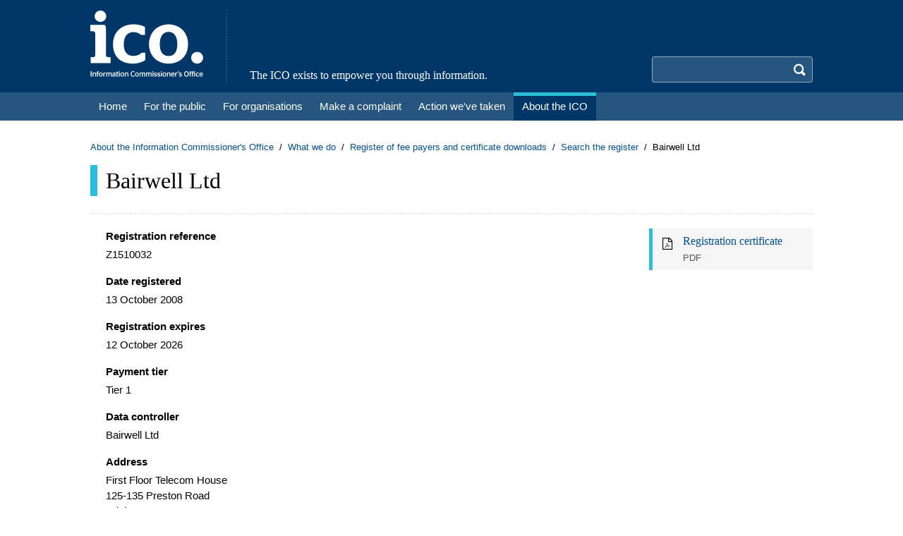

--- FILE ---
content_type: text/html; charset=utf-8
request_url: https://ico.org.uk/ESDWebPages/Entry/Z1510032
body_size: 4399
content:
<!doctype html>
<!--[if lte IE 8 ]><html lang="en" class="ie8"><![endif]-->
<!--[if lte IE 9 ]><html lang="en" class="ie9"><![endif]-->
<!--[if (gt IE 9)|!(IE)]><!-->
<html lang="en">

<head prefix="og: http://ogp.me/ns#">

    <meta charset="utf-8">
    <meta http-equiv="X-UA-Compatible" content="IE=edge">
    <meta name="viewport" content="initial-scale=1.0, width=device-width">

    <title>Bairwell Ltd | ICO</title>

    <meta http-equiv="Content-Type" content="text/html; charset=windows-1252">
    <meta content="MSHTML 6.00.2719.2200" name="GENERATOR">

    <meta name="DC.Title" content="On-Line DPA Register Search">
    <link rel="SCHEMA.dc" href="https://purl.org/metadata/dublin_core_elements#title">
    <meta name="DC.Creator.CorporateName" content="Information Commissioner's Office">
    <link rel="SCHEMA.dc" href="https://purl.org/metadata/dublin_core_elements#creator">
    <meta name="DC.Creator.CorporateName.Address" content="website@dataprotection.gov.uk">
    <link rel="SCHEMA.dc" href="https://purl.org/metadata/dublin_core_elements#creator">
    <meta name="DC.Subject" content="DPA Register Search">
    <link rel="SCHEMA.dc" href="https://purl.org/metadata/dublin_core_elements#subject">
    <meta name="DC.Type" content="Text">
    <link rel="SCHEMA.dc" href="https://purl.org/metadata/dublin_core_elements#type">
    <meta name="DC.Identifier" content="http://ESD.InformationCommissioners.gov.co.uk/DoSearch">
    <link rel="SCHEMA.dc" href="https://purl.org/metadata/dublin_core_elements#identifier">
    <meta name="DC.Identifier" content="(SCHEME=URN) http://ESD.InformationCommissioners.gov.co.uk/DoSearch">
    <link rel="SCHEMA.dc" href="https://purl.org/metadata/dublin_core_elements#identifier">
    <meta name="DC.Language" content="(SCHEME=ISO639-1) en">
    <link rel="SCHEMA.dc" href="https://purl.org/metadata/dublin_core_elements#language">
    <meta name="DC.Date.X-MetadataLastModified" content="(SCHEME=ISO8601) 2002-11-18">
    <link rel="SCHEMA.dc" href="https://purl.org/metadata/dublin_core_elements#date">

    <link rel="stylesheet" href="/esdwebpages/css/site.css?v=5zmhZM25bfhSPL4sfArKu20fDQyxgGv42-JkaU5WtLk">

</head>

<body id="top" class="bg-white min-h-screen">
    <a class="flex items-center justify-center px-3 py-2 bg-secondary text-white text-xl sr-only focus:relative focus:w-full focus:h-fit" href="#main-content">
        <span class="font-serif text-serif-base pr-2">Skip to main content"</span>
        <span class="icon icon-arrow-down"></span>
    </a>
    <header class="w-full fixed md:static z-10 md:z-auto print:hidden">
        <div class="bg-primary">
            <div class="lg:container px-4 py-3.5 md:flex">
                <div class="md:pr-8">
                    <a href="/">
                        <div class="bg-left bg-contain bg-no-repeat h-8 w-20 inline-block md:hidden" style="background-image: url('/esdwebpages/img/logo-small.svg');"></div>
                        <div class="bg-left bg-contain bg-no-repeat h-24 w-40 hidden md:inline-block" style="background-image: url('/esdwebpages/img/logo-large.svg');"></div>
                        <span class="sr-only">Home</span>
                    </a>
                </div>
                <div class="grow items-stretch hidden md:flex">
                    <div class="font-serif text-center md:text-left text-white text-serif-base md:flex items-end md:pl-8 border-secondary border-dotted md:border-l-2">
                        <span>The ICO exists to empower you through information.</span>
                    </div>
                </div>
                <div class="flex flex-col items-end md:pl-8">
                    <div class="grow flex items-end">
                        

<button type="button" id="search-toggle" class="absolute rounded p-2 top-3 right-12 md:hidden hover:bg-secondary" aria-controls="search">
    <span id="search-icon" class="block icon icon-search text-white text-xl"></span>
    <span class="sr-only">Search</span>
</button>

<div id="search" class="motion-safe:transition-all motion-safe:duration-200 hidden md:block w-full sm:w-fit max-h-0 md:max-h-fit overflow-hidden md:overflow-auto">
    <form action="https://icosearch.ico.org.uk/s/search.html" method="GET" id="search-form" class="pt-3.5 md:pt-0">

            <input type="hidden" name="collection" value="ico~sp-search" />
            <input type="hidden" name="profile" value="_default" />

        <div class="flex">
            <label for="search-query" aria-hidden="false" class="sr-only">Search</label>
            <input type="search"
                   name="query"
                   id="search-query"
                   class="grow min-w-0 px-2 py-1 border-t border-b border-l border-r-0 border-white/50 focus:border-white focus:ring-0 rounded-l bg-secondary motion-safe:transition-colors hocus:bg-white text-white hocus:text-black sm:w-60 md:w-48" />
            <button type="submit" class="text-transparent bg-secondary rounded-r p-2 border-t border-b border-r border-white/50">
                <span class="block text-white text-xl icon icon-search"></span>
                <span class="sr-only">Search</span>
            </button>
        </div>
    </form>
</div>

                    </div>
                </div>
            </div>
        </div>
        <div class="bg-secondary">
            <div class="lg:container md:px-4">
                <button type="button" id="navbar-toggle" class="absolute rounded p-2 top-3 right-3 md:hidden hover:bg-secondary" aria-controls="navbar">
                    <span class="block icon icon-menu text-white text-xl"></span>
                    <span class="sr-only">Menu</span>
                </button>
                <nav id="navbar" class="bg-secondary motion-safe:transition-all motion-safe:duration-200 hidden md:block max-h-0 md:max-h-fit overflow-hidden md:overflow-auto">
                    <ul class="border-primary border-dotted border-t-2 md:border-t-0 md:flex md:flex-wrap">
                        <li class="md:flex">
                            <a href="/" class="relative flex justify-between items-center text-white text-serif-lg md:text-base whitespace-nowrap md:whitespace-normal pl-9 md:pl-3 pr-4 md:pr-3 py-2 md:py-1 font-serif md:font-sans before:absolute before:w-2.5 before:top-2 before:bottom-2 before:left-4 md:before:hidden md:border-y-5 md:border-transparent before:bg-theme-grey md:hover:border-t-theme-grey">
                                <span>Home</span>
                                <span class="icon icon-arrow-right text-xl md:hidden"></span>
                            </a>
                        </li>
                        <li class="md:flex">
                            <a href="/for-the-public/" class="relative flex justify-between items-center text-white text-serif-lg md:text-base whitespace-nowrap md:whitespace-normal pl-9 md:pl-3 pr-4 md:pr-3 py-2 md:py-1 font-serif md:font-sans before:absolute before:w-2.5 before:top-2 before:bottom-2 before:left-4 md:before:hidden md:border-y-5 md:border-transparent before:bg-theme-green md:hover:border-t-theme-green">
                                <span>For the public</span>
                                <span class="icon icon-arrow-right text-xl md:hidden"></span>
                            </a>
                        </li>
                        <li class="md:flex">
                            <a href="/for-organisations/" class="relative flex justify-between items-center text-white text-serif-lg md:text-base whitespace-nowrap md:whitespace-normal pl-9 md:pl-3 pr-4 md:pr-3 py-2 md:py-1 font-serif md:font-sans before:absolute before:w-2.5 before:top-2 before:bottom-2 before:left-4 md:before:hidden md:border-y-5 md:border-transparent before:bg-theme-yellow md:hover:border-t-theme-yellow">
                                <span>For organisations</span>
                                <span class="icon icon-arrow-right text-xl md:hidden"></span>
                            </a>
                        </li>
                        <li class="md:flex">
                            <a href="/make-a-complaint/" class="relative flex justify-between items-center text-white text-serif-lg md:text-base whitespace-nowrap md:whitespace-normal pl-9 md:pl-3 pr-4 md:pr-3 py-2 md:py-1 font-serif md:font-sans before:absolute before:w-2.5 before:top-2 before:bottom-2 before:left-4 md:before:hidden md:border-y-5 md:border-transparent before:bg-theme-orange md:hover:border-t-theme-orange">
                                <span>Make a complaint</span>
                                <span class="icon icon-arrow-right text-xl md:hidden"></span>
                            </a>
                        </li>
                        <li class="md:flex">
                            <a href="/action-weve-taken/" class="relative flex justify-between items-center text-white text-serif-lg md:text-base whitespace-nowrap md:whitespace-normal pl-9 md:pl-3 pr-4 md:pr-3 py-2 md:py-1 font-serif md:font-sans before:absolute before:w-2.5 before:top-2 before:bottom-2 before:left-4 md:before:hidden md:border-y-5 md:border-transparent before:bg-theme-red md:hover:border-t-theme-red">
                                <span>Action we&#x27;ve taken</span>
                                <span class="icon icon-arrow-right text-xl md:hidden"></span>
                            </a>
                        </li>
                        <li class="md:flex">
                            <a href="/about-the-ico/" class="relative flex justify-between items-center text-white text-serif-lg md:text-base whitespace-nowrap md:whitespace-normal pl-9 md:pl-3 pr-4 md:pr-3 py-2 md:py-1 font-serif md:font-sans before:absolute before:w-2.5 before:top-2 before:bottom-2 before:left-4 md:before:hidden md:border-y-5 md:border-transparent before:bg-theme-blue md:hover:border-t-theme-blue bg-primary md:border-t-theme-blue">
                                <span>About the ICO</span>
                                <span class="icon icon-arrow-right text-xl md:hidden"></span>
                            </a>
                        </li>
                    </ul>
                </nav>

            </div>
        </div>
    </header>
    <main id="main-content" class="pt-20 md:pt-0 md:mt-7 mb-8">
        <div class="lg:container px-4 mb-4 print:hidden">
            
<nav aria-label="breadcrumb">
    <ul class="-mx-1 flex flex-wrap text-sm">
            <li class="mx-1">
                <span class="after:content-['/'] after:ml-1">
                    <a href="/about-the-ico/" class="text-link my-[-0.5em] py-[0.5em] inline-block hover:underline">About the Information Commissioner&#x27;s Office</a>
                </span>
            </li>
            <li class="mx-1">
                <span class="after:content-['/'] after:ml-1">
                    <a href="/about-the-ico/what-we-do/" class="text-link my-[-0.5em] py-[0.5em] inline-block hover:underline">What we do</a>
                </span>
            </li>
            <li class="mx-1">
                <span class="after:content-['/'] after:ml-1">
                    <a href="/about-the-ico/what-we-do/register-of-fee-payers/" class="text-link my-[-0.5em] py-[0.5em] inline-block hover:underline">Register of fee payers and certificate downloads</a>
                </span>
            </li>
            <li class="mx-1">
                <span class="after:content-['/'] after:ml-1">
                    <a href="/ESDWebPages/Search" class="text-link my-[-0.5em] py-[0.5em] inline-block hover:underline">Search the register</a>
                </span>
            </li>
        <li class="mx-1">
            <span>Bairwell Ltd</span>
        </li>
    </ul>
</nav>

        </div>
        <div class="lg:container px-4">
            <div class="border-dotted border-b-2 border-neutral-200 pb-2 sm:pb-3.5 md:pb-6 mb-2 sm:mb-3.5 md:mb-5">
                <div class="md:flex md:items-center">
                    <h1 class="py-0.5 font-serif leading-none sm:border-l-10 sm:pl-3 text-serif-2xl sm:text-serif-3xl border-theme-blue">Bairwell Ltd</h1>
                </div>
            </div>
            <div class="lg:grid lg:grid-cols-4 lg:gap-8">
                <div class="lg:col-span-3">
                    <div class="sm:ml-[10px] sm:pl-3">
                        


        <dl>

            <dt class="label">Registration reference</dt>
            <dd class="value">Z1510032</dd>

            <dt class="label">Date registered</dt>
            <dd class="value">13 October 2008</dd>

            <dt class="label">Registration expires</dt>
            <dd class="value">12 October 2026</dd>

                <dt class="label">Payment tier</dt>
                <dd class="value">Tier 1</dd>

            <dt class="label">Data controller</dt>
            <dd class="value">Bairwell Ltd</dd>

                <dt class="label">Address</dt>
                <dd class="value">
            <span class="block">First Floor Telecom House</span>
            <span class="block">125-135 Preston Road</span>
            <span class="block">Brighton</span>
            <span class="block">BN1 6AF</span>
                </dd>

                <dt class="label">Other names</dt>
                <dd class="value">
                    <ul>
                                <li>BEEBWARE</li>
                                <li>BEEBWARE INTERNET</li>
                                <li>MYUNITARD</li>
                                <li>MYUNITARD.CO.UK</li>
                    </ul>
                </dd>



        </dl>

<div class="mt-8">
    <a href="/ESDWebPages/Search" class="text-base text-link underline decoration-dotted hover:decoration-solid decoration-1 underline-offset-4">Back to search</a>
</div>

                    </div>
                </div>
                <div class="mt-8 lg:mt-0">
                    
        <div class="@container">
            <a href="/ESDWebPages/RegistrationCertificate/Z1510032"
               class="group bg-neutral-100 flex border-l-5 pt-2 pr-2 pb-2 border-theme-blue">
                <span class="text-xl icon mx-3 my-1 icon-file-pdf"></span>
                <div class="grow">
                    <div class="js-title font-serif text-serif-base text-link group-hover:underline">Registration certificate</div>
                    <div class="js-info text-sm text-neutral-600 mt-1">
                        <span>PDF</span>
                    </div>
                </div>
            </a>
        </div>

                </div>
            </div>
        </div>
    </main>
    <footer class="sticky top-[100vh] print:hidden">
        <div class="bg-secondary">
            <div class="lg:container px-4">
                <div class="py-3 md:hidden">
                    <div class="font-serif text-center md:text-left text-white text-serif-base md:flex items-end md:pl-8 border-secondary border-dotted md:border-l-2">
                        <span>The ICO exists to empower you through information.</span>
                    </div>
                </div>
            </div>
        </div>
        <div class="bg-primary">
            <div class="lg:container px-4">
                <div class="pt-2">
                    <ul class="-mx-3 flex flex-wrap text-white text-sm md:text-base">
                        <li class="mx-3 my-1">
                            <a href="/global/contact-us/" class="hover:underline">Contact us</a>
                        </li>
                        <li class="mx-3 my-1">
                            <a href="/global/privacy-notice/" class="hover:underline">Privacy notice</a>
                        </li>
                        <li class="mx-3 my-1">
                            <a href="/global/cookies/" class="hover:underline">Cookies</a>
                        </li>
                        <li class="mx-3 my-1">
                            <a href="/global/accessibility/" class="hover:underline">Accessibility</a>
                        </li>
                        <li class="mx-3 my-1">
                            <a href="/about-the-ico/who-we-are/wales-office/" class="hover:underline">Cymraeg</a>
                        </li>
                        <li class="mx-3 my-1">
                            <a href="/global/request-publications/" class="hover:underline">Publications</a>
                        </li>
                        <li class="mx-3 my-1">
                            <a href="/global/disclaimer/" class="hover:underline">Disclaimer</a>
                        </li>
                        <li class="mx-3 my-1">
                            <a href="/global/copyright-and-re-use-of-materials/" class="hover:underline">&#xA9; Copyright</a>
                        </li>
                    </ul>
                </div>
                <div class="py-5">
                    <div class="md:flex md:items-center">
                        <div class="pr-4 mb-2 md:mb-0">
                            <img class="w-10" src="/esdwebpages/img/ogl.png" width="40" height="16" alt="" />
                        </div>
                        <div class="prose prose-sm prose-white">
                            <p>All text content is available under the <a href="http://www.nationalarchives.gov.uk/doc/open-government-licence/version/3/">Open Government Licence v3.0</a>, except where otherwise stated.</p>
                        </div>
                    </div>
                </div>
            </div>
        </div>
    </footer>
    
<script type="text/javascript" src="https://cc.cdn.civiccomputing.com/9/cookieControl-9.9.min.js"></script>
<script type="application/json" id="cookie-settings">
    {
      "apiKey": "dbf86e044f3ab8c4df852af5c7c6ceb2dd7678dd",
      "necessaryCookies": [
        ".AspNetCore.Antiforgery.*",
        "language"
      ],
      "statement": {
        "description": "For more detailed information, see our",
        "name": "Cookies page",
        "url": "/global/cookies/",
        "updated": "13/03/2023"
      },
      "text": {
        "title": "Cookies on the ICO website",
        "intro": "We use some essential cookies to make this site work. We'd like to set analytics cookies to understand how you use this site. We may use services from Vimeo and YouTube that may also use cookies.",
        "acceptSettings": "Accept non-essential cookies",
        "rejectSettings": "Reject non-essential cookies",
        "necessaryTitle": "Essential cookies",
        "necessaryDescription": "These cookies are necessary for core functionality, such as security and network management. They always need to be on.",
        "closeLabel": "Save and close",
        "cornerButton": "Cookie options",
        "on": "On",
        "off": "Off"
      },
      "optionalCookies": [
        {
          "name": "analytics",
          "label": "Analytics cookies",
          "description": "We use Silktide to measure how you use the ICO website. These cookies collect information about how you got to the site, the pages you visit and how long you spend on each page, and what you click on."
        },
        {
          "name": "videoPlayer",
          "label": "Video player cookies",
          "description": "Some pages of the ICO website include videos hosted on Vimeo and YouTube. If you enable this setting, this may result in the video sharing platform collecting information about your viewing for analytics and advertising purposes. If you don’t enable this setting, the pages will include external links instead."
        }
      ]
    }
</script>

    
<script type="text/plain" id="silktide-settings">12d0c703744ea255b679f823daf1645f</script>

    <script type="text/javascript" src="/esdwebpages/js/index.js?v=HMlz4UQoCP1s5JcTOJfvmiu-uP0EEYmAyJZ7RYQBam0"></script>
</body>
</html>


--- FILE ---
content_type: text/css
request_url: https://ico.org.uk/esdwebpages/css/site.css?v=5zmhZM25bfhSPL4sfArKu20fDQyxgGv42-JkaU5WtLk
body_size: 10883
content:
@font-face{font-family:icons-default;src:url(/fonts/icons-default.eot?w9uwep);src:url(/fonts/icons-default.eot?w9uwep#iefix) format("embedded-opentype"),url(/fonts/icons-default.ttf?w9uwep) format("truetype"),url(/fonts/icons-default.woff?w9uwep) format("woff"),url(/fonts/icons-default.svg?w9uwep#icons-default) format("svg");font-weight:400;font-style:normal;font-display:block}.icon{font-family:icons-default!important;speak:never;font-style:normal;font-weight:400;font-variant:normal;text-transform:none;line-height:1!important;-webkit-font-smoothing:antialiased;-moz-osx-font-smoothing:grayscale}.icon-arrow-down:before{content:"\e600"}.icon-arrow-left:before{content:"\e611"}.icon-arrow-right:before{content:"\e603"}.icon-arrow-up:before{content:"\e610"}.icon-award:before{content:"\e629"}.icon-book:before{content:"\e60f"}.icon-briefcase:before{content:"\e632"}.icon-bulb:before{content:"\e61e"}.icon-calendar:before{content:"\e623"}.icon-chart:before{content:"\e62f"}.icon-clock:before{content:"\e617"}.icon-cross:before{content:"\e60a"}.icon-data-protection:before{content:"\e631"}.icon-disc:before{content:"\e61f"}.icon-download:before{content:"\e60e"}.icon-education:before{content:"\e62a"}.icon-external:before{content:"\e618"}.icon-file-blank:before{content:"\e60b"}.icon-file-epub:before{content:"\e621"}.icon-file-kindle:before{content:"\e622"}.icon-file-odt:before{content:"\e900"}.icon-file-pdf:before{content:"\e60c"}.icon-file-video:before{content:"\e616"}.icon-file-word:before{content:"\e615"}.icon-first-aid:before{content:"\e630"}.icon-foi:before{content:"\e628"}.icon-info:before{content:"\ea0c"}.icon-info-globe:before{content:"\e626"}.icon-inspire:before{content:"\e62d"}.icon-justice:before{content:"\e62b"}.icon-lang-cy:before{content:"\e624"}.icon-lang-en:before{content:"\e625"}.icon-mail:before{content:"\e61c"}.icon-mail-lock:before{content:"\e627"}.icon-menu:before{content:"\e601"}.icon-monument:before{content:"\e62c"}.icon-notification:before{content:"\ea08"}.icon-phone:before{content:"\e612"}.icon-play:before{content:"\e620"}.icon-pointer-down:before{content:"\e61a"}.icon-pointer-up:before{content:"\e61b"}.icon-printer:before{content:"\e604"}.icon-question:before{content:"\f059"}.icon-quote:before{content:"\e60d"}.icon-refresh:before{content:"\e613"}.icon-ribbon:before{content:"\e62e"}.icon-search:before{content:"\e602"}.icon-share:before{content:"\e605"}.icon-social-facebook:before{content:"\e606"}.icon-social-gplus:before{content:"\e619"}.icon-social-linkedin:before{content:"\e61d"}.icon-social-reddit:before{content:"\eac6"}.icon-social-rss:before{content:"\e608"}.icon-social-twitter:before{content:"\e607"}.icon-social-youtube:before{content:"\e609"}.icon-volume:before{content:"\f028"}.icon-warning:before{content:"\ea07"}*,:after,:before{--tw-border-spacing-x:0;--tw-border-spacing-y:0;--tw-translate-x:0;--tw-translate-y:0;--tw-rotate:0;--tw-skew-x:0;--tw-skew-y:0;--tw-scale-x:1;--tw-scale-y:1;--tw-pan-x: ;--tw-pan-y: ;--tw-pinch-zoom: ;--tw-scroll-snap-strictness:proximity;--tw-gradient-from-position: ;--tw-gradient-via-position: ;--tw-gradient-to-position: ;--tw-ordinal: ;--tw-slashed-zero: ;--tw-numeric-figure: ;--tw-numeric-spacing: ;--tw-numeric-fraction: ;--tw-ring-inset: ;--tw-ring-offset-width:0px;--tw-ring-offset-color:#fff;--tw-ring-color:rgba(59,130,246,.5);--tw-ring-offset-shadow:0 0 #0000;--tw-ring-shadow:0 0 #0000;--tw-shadow:0 0 #0000;--tw-shadow-colored:0 0 #0000;--tw-blur: ;--tw-brightness: ;--tw-contrast: ;--tw-grayscale: ;--tw-hue-rotate: ;--tw-invert: ;--tw-saturate: ;--tw-sepia: ;--tw-drop-shadow: ;--tw-backdrop-blur: ;--tw-backdrop-brightness: ;--tw-backdrop-contrast: ;--tw-backdrop-grayscale: ;--tw-backdrop-hue-rotate: ;--tw-backdrop-invert: ;--tw-backdrop-opacity: ;--tw-backdrop-saturate: ;--tw-backdrop-sepia: ;--tw-contain-size: ;--tw-contain-layout: ;--tw-contain-paint: ;--tw-contain-style: }::backdrop{--tw-border-spacing-x:0;--tw-border-spacing-y:0;--tw-translate-x:0;--tw-translate-y:0;--tw-rotate:0;--tw-skew-x:0;--tw-skew-y:0;--tw-scale-x:1;--tw-scale-y:1;--tw-pan-x: ;--tw-pan-y: ;--tw-pinch-zoom: ;--tw-scroll-snap-strictness:proximity;--tw-gradient-from-position: ;--tw-gradient-via-position: ;--tw-gradient-to-position: ;--tw-ordinal: ;--tw-slashed-zero: ;--tw-numeric-figure: ;--tw-numeric-spacing: ;--tw-numeric-fraction: ;--tw-ring-inset: ;--tw-ring-offset-width:0px;--tw-ring-offset-color:#fff;--tw-ring-color:rgba(59,130,246,.5);--tw-ring-offset-shadow:0 0 #0000;--tw-ring-shadow:0 0 #0000;--tw-shadow:0 0 #0000;--tw-shadow-colored:0 0 #0000;--tw-blur: ;--tw-brightness: ;--tw-contrast: ;--tw-grayscale: ;--tw-hue-rotate: ;--tw-invert: ;--tw-saturate: ;--tw-sepia: ;--tw-drop-shadow: ;--tw-backdrop-blur: ;--tw-backdrop-brightness: ;--tw-backdrop-contrast: ;--tw-backdrop-grayscale: ;--tw-backdrop-hue-rotate: ;--tw-backdrop-invert: ;--tw-backdrop-opacity: ;--tw-backdrop-saturate: ;--tw-backdrop-sepia: ;--tw-contain-size: ;--tw-contain-layout: ;--tw-contain-paint: ;--tw-contain-style: }

/*! tailwindcss v3.4.17 | MIT License | https://tailwindcss.com*/*,:after,:before{box-sizing:border-box;border:0 solid #e5e7eb}:after,:before{--tw-content:""}:host,html{line-height:1.5;-webkit-text-size-adjust:100%;-moz-tab-size:4;-o-tab-size:4;tab-size:4;font-family:Verdana,Helvetica,Arial,sans-serif;font-feature-settings:normal;font-variation-settings:normal;-webkit-tap-highlight-color:transparent}body{margin:0;line-height:inherit}hr{height:0;color:inherit;border-top-width:1px}abbr:where([title]){-webkit-text-decoration:underline dotted;text-decoration:underline dotted}h1,h2,h3,h4,h5,h6{font-size:inherit;font-weight:inherit}a{color:inherit;text-decoration:inherit}b,strong{font-weight:bolder}code,kbd,pre,samp{font-family:ui-monospace,SFMono-Regular,Menlo,Monaco,Consolas,Liberation Mono,Courier New,monospace;font-feature-settings:normal;font-variation-settings:normal;font-size:1em}small{font-size:80%}sub,sup{font-size:75%;line-height:0;position:relative;vertical-align:baseline}sub{bottom:-.25em}sup{top:-.5em}table{text-indent:0;border-color:inherit;border-collapse:collapse}button,input,optgroup,select,textarea{font-family:inherit;font-feature-settings:inherit;font-variation-settings:inherit;font-size:100%;font-weight:inherit;line-height:inherit;letter-spacing:inherit;color:inherit;margin:0;padding:0}button,select{text-transform:none}button,input:where([type=button]),input:where([type=reset]),input:where([type=submit]){-webkit-appearance:button;background-color:transparent;background-image:none}:-moz-focusring{outline:auto}:-moz-ui-invalid{box-shadow:none}progress{vertical-align:baseline}::-webkit-inner-spin-button,::-webkit-outer-spin-button{height:auto}[type=search]{-webkit-appearance:textfield;outline-offset:-2px}::-webkit-search-decoration{-webkit-appearance:none}::-webkit-file-upload-button{-webkit-appearance:button;font:inherit}summary{display:list-item}blockquote,dd,dl,figure,h1,h2,h3,h4,h5,h6,hr,p,pre{margin:0}fieldset{margin:0}fieldset,legend{padding:0}menu,ol,ul{list-style:none;margin:0;padding:0}dialog{padding:0}textarea{resize:vertical}input::-moz-placeholder,textarea::-moz-placeholder{opacity:1;color:#9ca3af}input::-moz-placeholder, textarea::-moz-placeholder{opacity:1;color:#9ca3af}input::placeholder,textarea::placeholder{opacity:1;color:#9ca3af}[role=button],button{cursor:pointer}:disabled{cursor:default}audio,canvas,embed,iframe,img,object,svg,video{display:block;vertical-align:middle}img,video{max-width:100%;height:auto}[hidden]:where(:not([hidden=until-found])){display:none}[multiple],[type=date],[type=datetime-local],[type=email],[type=month],[type=number],[type=password],[type=search],[type=tel],[type=text],[type=time],[type=url],[type=week],input:where(:not([type])),select,textarea{-webkit-appearance:none;-moz-appearance:none;appearance:none;background-color:#fff;border-color:#6b7280;border-width:1px;border-radius:0;padding:.5rem .75rem;font-size:1rem;line-height:1.5rem;--tw-shadow:0 0 #0000}[multiple]:focus,[type=date]:focus,[type=datetime-local]:focus,[type=email]:focus,[type=month]:focus,[type=number]:focus,[type=password]:focus,[type=search]:focus,[type=tel]:focus,[type=text]:focus,[type=time]:focus,[type=url]:focus,[type=week]:focus,input:where(:not([type])):focus,select:focus,textarea:focus{outline:2px solid transparent;outline-offset:2px;--tw-ring-inset:var(--tw-empty,/*!*/ /*!*/);--tw-ring-offset-width:0px;--tw-ring-offset-color:#fff;--tw-ring-color:#2563eb;--tw-ring-offset-shadow:var(--tw-ring-inset) 0 0 0 var(--tw-ring-offset-width) var(--tw-ring-offset-color);--tw-ring-shadow:var(--tw-ring-inset) 0 0 0 calc(1px + var(--tw-ring-offset-width)) var(--tw-ring-color);box-shadow:var(--tw-ring-offset-shadow),var(--tw-ring-shadow),var(--tw-shadow);border-color:#2563eb}input::-moz-placeholder,textarea::-moz-placeholder{color:#6b7280;opacity:1}input::-moz-placeholder, textarea::-moz-placeholder{color:#6b7280;opacity:1}input::placeholder,textarea::placeholder{color:#6b7280;opacity:1}::-webkit-datetime-edit-fields-wrapper{padding:0}::-webkit-date-and-time-value{min-height:1.5em;text-align:inherit}::-webkit-datetime-edit{display:inline-flex}::-webkit-datetime-edit,::-webkit-datetime-edit-day-field,::-webkit-datetime-edit-hour-field,::-webkit-datetime-edit-meridiem-field,::-webkit-datetime-edit-millisecond-field,::-webkit-datetime-edit-minute-field,::-webkit-datetime-edit-month-field,::-webkit-datetime-edit-second-field,::-webkit-datetime-edit-year-field{padding-top:0;padding-bottom:0}select{background-image:url("data:image/svg+xml;charset=utf-8,%3Csvg xmlns='http://www.w3.org/2000/svg' fill='none' viewBox='0 0 20 20'%3E%3Cpath stroke='%236b7280' stroke-linecap='round' stroke-linejoin='round' stroke-width='1.5' d='m6 8 4 4 4-4'/%3E%3C/svg%3E");background-position:right .5rem center;background-repeat:no-repeat;background-size:1.5em 1.5em;padding-right:2.5rem;-webkit-print-color-adjust:exact;print-color-adjust:exact}[multiple],[size]:where(select:not([size="1"])){background-image:none;background-position:0 0;background-repeat:unset;background-size:initial;padding-right:.75rem;-webkit-print-color-adjust:unset;print-color-adjust:unset}[type=checkbox],[type=radio]{-webkit-appearance:none;-moz-appearance:none;appearance:none;padding:0;-webkit-print-color-adjust:exact;print-color-adjust:exact;display:inline-block;vertical-align:middle;background-origin:border-box;-webkit-user-select:none;-moz-user-select:none;user-select:none;flex-shrink:0;height:1rem;width:1rem;color:#2563eb;background-color:#fff;border-color:#6b7280;border-width:1px;--tw-shadow:0 0 #0000}[type=checkbox]{border-radius:0}[type=radio]{border-radius:100%}[type=checkbox]:focus,[type=radio]:focus{outline:2px solid transparent;outline-offset:2px;--tw-ring-inset:var(--tw-empty,/*!*/ /*!*/);--tw-ring-offset-width:2px;--tw-ring-offset-color:#fff;--tw-ring-color:#2563eb;--tw-ring-offset-shadow:var(--tw-ring-inset) 0 0 0 var(--tw-ring-offset-width) var(--tw-ring-offset-color);--tw-ring-shadow:var(--tw-ring-inset) 0 0 0 calc(2px + var(--tw-ring-offset-width)) var(--tw-ring-color);box-shadow:var(--tw-ring-offset-shadow),var(--tw-ring-shadow),var(--tw-shadow)}[type=checkbox]:checked,[type=radio]:checked{border-color:transparent;background-color:currentColor;background-size:100% 100%;background-position:50%;background-repeat:no-repeat}[type=checkbox]:checked{background-image:url("data:image/svg+xml;charset=utf-8,%3Csvg xmlns='http://www.w3.org/2000/svg' fill='%23fff' viewBox='0 0 16 16'%3E%3Cpath d='M12.207 4.793a1 1 0 0 1 0 1.414l-5 5a1 1 0 0 1-1.414 0l-2-2a1 1 0 0 1 1.414-1.414L6.5 9.086l4.293-4.293a1 1 0 0 1 1.414 0'/%3E%3C/svg%3E")}@media (forced-colors:active) {[type=checkbox]:checked{-webkit-appearance:auto;-moz-appearance:auto;appearance:auto}}[type=radio]:checked{background-image:url("data:image/svg+xml;charset=utf-8,%3Csvg xmlns='http://www.w3.org/2000/svg' fill='%23fff' viewBox='0 0 16 16'%3E%3Ccircle cx='8' cy='8' r='3'/%3E%3C/svg%3E")}@media (forced-colors:active) {[type=radio]:checked{-webkit-appearance:auto;-moz-appearance:auto;appearance:auto}}[type=checkbox]:checked:focus,[type=checkbox]:checked:hover,[type=radio]:checked:focus,[type=radio]:checked:hover{border-color:transparent;background-color:currentColor}[type=checkbox]:indeterminate{background-image:url("data:image/svg+xml;charset=utf-8,%3Csvg xmlns='http://www.w3.org/2000/svg' fill='none' viewBox='0 0 16 16'%3E%3Cpath stroke='%23fff' stroke-linecap='round' stroke-linejoin='round' stroke-width='2' d='M4 8h8'/%3E%3C/svg%3E");border-color:transparent;background-color:currentColor;background-size:100% 100%;background-position:50%;background-repeat:no-repeat}@media (forced-colors:active) {[type=checkbox]:indeterminate{-webkit-appearance:auto;-moz-appearance:auto;appearance:auto}}[type=checkbox]:indeterminate:focus,[type=checkbox]:indeterminate:hover{border-color:transparent;background-color:currentColor}[type=file]{background:unset;border-color:inherit;border-width:0;border-radius:0;padding:0;font-size:unset;line-height:inherit}[type=file]:focus{outline:1px solid ButtonText;outline:1px auto -webkit-focus-ring-color}.prose{color:var(--tw-prose-body)}.prose :where(p):not(:where([class~=not-prose],[class~=not-prose] *)){margin-top:1.25em;margin-bottom:1.25em}.prose :where([class~=lead]):not(:where([class~=not-prose],[class~=not-prose] *)){color:var(--tw-prose-lead);font-size:.95rem;line-height:1.5em;margin-top:1.2em;margin-bottom:1.2em}.prose :where(a):not(:where([class~=not-prose],[class~=not-prose] *)){color:#005098;text-decoration:underline;font-weight:500;text-decoration-line:underline;text-decoration-style:dotted;text-decoration-thickness:1px;text-underline-offset:.3em}.prose :where(strong):not(:where([class~=not-prose],[class~=not-prose] *)){color:var(--tw-prose-bold);font-weight:600}.prose :where(a strong):not(:where([class~=not-prose],[class~=not-prose] *)){color:inherit}.prose :where(blockquote strong):not(:where([class~=not-prose],[class~=not-prose] *)){color:inherit}.prose :where(thead th strong):not(:where([class~=not-prose],[class~=not-prose] *)){color:inherit}.prose :where(ol):not(:where([class~=not-prose],[class~=not-prose] *)){list-style-type:decimal;margin-top:1.25em;margin-bottom:1.25em;padding-inline-start:1.625em}.prose :where(ol[type=A]):not(:where([class~=not-prose],[class~=not-prose] *)){list-style-type:upper-alpha}.prose :where(ol[type=a]):not(:where([class~=not-prose],[class~=not-prose] *)){list-style-type:lower-alpha}.prose :where(ol[type=A s]):not(:where([class~=not-prose],[class~=not-prose] *)){list-style-type:upper-alpha}.prose :where(ol[type=a s]):not(:where([class~=not-prose],[class~=not-prose] *)){list-style-type:lower-alpha}.prose :where(ol[type=I]):not(:where([class~=not-prose],[class~=not-prose] *)){list-style-type:upper-roman}.prose :where(ol[type=i]):not(:where([class~=not-prose],[class~=not-prose] *)){list-style-type:lower-roman}.prose :where(ol[type=I s]):not(:where([class~=not-prose],[class~=not-prose] *)){list-style-type:upper-roman}.prose :where(ol[type=i s]):not(:where([class~=not-prose],[class~=not-prose] *)){list-style-type:lower-roman}.prose :where(ol[type="1"]):not(:where([class~=not-prose],[class~=not-prose] *)){list-style-type:decimal}.prose :where(ul):not(:where([class~=not-prose],[class~=not-prose] *)){list-style-type:disc;margin-top:1.25em;margin-bottom:1.25em;padding-inline-start:1.625em}.prose :where(ol>li):not(:where([class~=not-prose],[class~=not-prose] *))::marker{font-weight:400;color:var(--tw-prose-counters)}.prose :where(ul>li):not(:where([class~=not-prose],[class~=not-prose] *))::marker{color:var(--tw-prose-bullets)}.prose :where(dt):not(:where([class~=not-prose],[class~=not-prose] *)){color:var(--tw-prose-headings);font-weight:600;margin-top:1.25em}.prose :where(hr):not(:where([class~=not-prose],[class~=not-prose] *)){border-color:var(--tw-prose-hr);border-top-width:1px;margin-top:3em;margin-bottom:3em}.prose :where(blockquote):not(:where([class~=not-prose],[class~=not-prose] *)){font-weight:500;font-style:normal;color:var(--tw-prose-quotes);border-inline-start-width:.25rem;border-inline-start-color:var(--tw-prose-quote-borders);quotes:"\201C""\201D""\2018""\2019";padding-inline-start:1em;position:relative;margin:1.25rem 0;padding:1.25rem 2.5rem 1.25rem 4rem;background-color:#f5f5f5;border-left-width:0}.prose :where(blockquote p:first-of-type):not(:where([class~=not-prose],[class~=not-prose] *)):before{content:none}.prose :where(blockquote p:last-of-type):not(:where([class~=not-prose],[class~=not-prose] *)):after{content:none}.prose :where(h1):not(:where([class~=not-prose],[class~=not-prose] *)){color:var(--tw-prose-headings);font-weight:800;font-size:2.25em;margin-top:0;margin-bottom:.8888889em;line-height:1.1111111}.prose :where(h1 strong):not(:where([class~=not-prose],[class~=not-prose] *)){font-weight:900;color:inherit}.prose :where(h2):not(:where([class~=not-prose],[class~=not-prose] *)){color:var(--tw-prose-headings);font-weight:inherit;font-size:1.5em;margin-top:2em;margin-bottom:1em;line-height:1.3333333}.prose :where(h2 strong):not(:where([class~=not-prose],[class~=not-prose] *)){font-weight:800;color:inherit}.prose :where(h3):not(:where([class~=not-prose],[class~=not-prose] *)){color:var(--tw-prose-headings);font-weight:inherit;font-size:1.25em;margin-top:1.6em;margin-bottom:.6em;line-height:1.6}.prose :where(h3 strong):not(:where([class~=not-prose],[class~=not-prose] *)){font-weight:700;color:inherit}.prose :where(h4):not(:where([class~=not-prose],[class~=not-prose] *)){color:var(--tw-prose-headings);font-weight:600;margin-top:1.5em;margin-bottom:.5em;line-height:1.5;font-size:1.05em}.prose :where(h4 strong):not(:where([class~=not-prose],[class~=not-prose] *)){font-weight:700;color:inherit}.prose :where(img):not(:where([class~=not-prose],[class~=not-prose] *)){margin-top:2em;margin-bottom:2em}.prose :where(picture):not(:where([class~=not-prose],[class~=not-prose] *)){display:block;margin-top:2em;margin-bottom:2em}.prose :where(video):not(:where([class~=not-prose],[class~=not-prose] *)){margin-top:2em;margin-bottom:2em}.prose :where(kbd):not(:where([class~=not-prose],[class~=not-prose] *)){font-weight:500;font-family:inherit;color:var(--tw-prose-kbd);box-shadow:0 0 0 1px rgb(var(--tw-prose-kbd-shadows)/10%),0 3px 0 rgb(var(--tw-prose-kbd-shadows)/10%);font-size:.875em;border-radius:.3125rem;padding-top:.1875em;padding-inline-end:.375em;padding-bottom:.1875em;padding-inline-start:.375em}.prose :where(code):not(:where([class~=not-prose],[class~=not-prose] *)){color:var(--tw-prose-code);font-weight:600;font-size:.875em}.prose :where(code):not(:where([class~=not-prose],[class~=not-prose] *)):before{content:"`"}.prose :where(code):not(:where([class~=not-prose],[class~=not-prose] *)):after{content:"`"}.prose :where(a code):not(:where([class~=not-prose],[class~=not-prose] *)){color:inherit}.prose :where(h1 code):not(:where([class~=not-prose],[class~=not-prose] *)){color:inherit}.prose :where(h2 code):not(:where([class~=not-prose],[class~=not-prose] *)){color:inherit;font-size:.875em}.prose :where(h3 code):not(:where([class~=not-prose],[class~=not-prose] *)){color:inherit;font-size:.9em}.prose :where(h4 code):not(:where([class~=not-prose],[class~=not-prose] *)){color:inherit}.prose :where(blockquote code):not(:where([class~=not-prose],[class~=not-prose] *)){color:inherit}.prose :where(thead th code):not(:where([class~=not-prose],[class~=not-prose] *)){color:inherit}.prose :where(pre):not(:where([class~=not-prose],[class~=not-prose] *)){color:var(--tw-prose-pre-code);background-color:var(--tw-prose-pre-bg);overflow-x:auto;font-weight:400;font-size:.875em;line-height:1.7142857;margin-top:1.7142857em;margin-bottom:1.7142857em;border-radius:.375rem;padding-top:.8571429em;padding-inline-end:1.1428571em;padding-bottom:.8571429em;padding-inline-start:1.1428571em}.prose :where(pre code):not(:where([class~=not-prose],[class~=not-prose] *)){background-color:transparent;border-width:0;border-radius:0;padding:0;font-weight:inherit;color:inherit;font-size:inherit;font-family:inherit;line-height:inherit}.prose :where(pre code):not(:where([class~=not-prose],[class~=not-prose] *)):before{content:none}.prose :where(pre code):not(:where([class~=not-prose],[class~=not-prose] *)):after{content:none}.prose :where(table):not(:where([class~=not-prose],[class~=not-prose] *)){width:100%;table-layout:auto;margin-top:2em;margin-bottom:2em;font-size:.875em;line-height:1.7142857;border-left:1px solid #a3a3a3;border-right:1px solid #a3a3a3}.prose :where(thead):not(:where([class~=not-prose],[class~=not-prose] *)){border-bottom:1px solid #a3a3a3}.prose :where(thead th):not(:where([class~=not-prose],[class~=not-prose] *)){color:var(--tw-prose-headings);font-weight:600;vertical-align:bottom;padding-inline-end:.5714286em;padding-inline-start:.5714286em;padding:.5em}.prose :where(tbody tr):not(:where([class~=not-prose],[class~=not-prose] *)){border-bottom:1px solid #a3a3a3}.prose :where(tbody tr:last-child):not(:where([class~=not-prose],[class~=not-prose] *)){border-bottom-width:0}.prose :where(tbody td):not(:where([class~=not-prose],[class~=not-prose] *)){vertical-align:baseline}.prose :where(tfoot):not(:where([class~=not-prose],[class~=not-prose] *)){border-top:1px solid #a3a3a3}.prose :where(tfoot td):not(:where([class~=not-prose],[class~=not-prose] *)){vertical-align:top}.prose :where(th,td):not(:where([class~=not-prose],[class~=not-prose] *)){text-align:start}.prose :where(figure>*):not(:where([class~=not-prose],[class~=not-prose] *)){margin-top:0;margin-bottom:0}.prose :where(figcaption):not(:where([class~=not-prose],[class~=not-prose] *)){color:var(--tw-prose-captions);font-size:.875em;line-height:1.4285714;margin-top:.8571429em}.prose{--tw-prose-body:#000;--tw-prose-headings:#000;--tw-prose-lead:#000;--tw-prose-links:#000;--tw-prose-bold:#000;--tw-prose-counters:#000;--tw-prose-bullets:#000;--tw-prose-hr:#525252;--tw-prose-quotes:#000;--tw-prose-quote-borders:#000;--tw-prose-captions:#000;--tw-prose-kbd:#000;--tw-prose-kbd-shadows:#000;--tw-prose-code:#000;--tw-prose-pre-code:#000;--tw-prose-pre-bg:#000;--tw-prose-th-borders:#000;--tw-prose-td-borders:#000;--tw-prose-invert-body:#d1d5db;--tw-prose-invert-headings:#fff;--tw-prose-invert-lead:#9ca3af;--tw-prose-invert-links:#fff;--tw-prose-invert-bold:#fff;--tw-prose-invert-counters:#9ca3af;--tw-prose-invert-bullets:#4b5563;--tw-prose-invert-hr:#374151;--tw-prose-invert-quotes:#f3f4f6;--tw-prose-invert-quote-borders:#374151;--tw-prose-invert-captions:#9ca3af;--tw-prose-invert-kbd:#fff;--tw-prose-invert-kbd-shadows:255 255 255;--tw-prose-invert-code:#fff;--tw-prose-invert-pre-code:#d1d5db;--tw-prose-invert-pre-bg:rgba(0,0,0,.5);--tw-prose-invert-th-borders:#4b5563;--tw-prose-invert-td-borders:#374151;font-size:.95rem;line-height:1.5em}.prose :where(picture>img):not(:where([class~=not-prose],[class~=not-prose] *)){margin-top:0;margin-bottom:0}.prose :where(li):not(:where([class~=not-prose],[class~=not-prose] *)){margin-top:.5em;margin-bottom:.5em}.prose :where(ol>li):not(:where([class~=not-prose],[class~=not-prose] *)){padding-inline-start:.375em}.prose :where(ul>li):not(:where([class~=not-prose],[class~=not-prose] *)){padding-inline-start:.375em}.prose :where(.prose>ul>li p):not(:where([class~=not-prose],[class~=not-prose] *)){margin-top:.75em;margin-bottom:.75em}.prose :where(.prose>ul>li>p:first-child):not(:where([class~=not-prose],[class~=not-prose] *)){margin-top:1.25em}.prose :where(.prose>ul>li>p:last-child):not(:where([class~=not-prose],[class~=not-prose] *)){margin-bottom:1.25em}.prose :where(.prose>ol>li>p:first-child):not(:where([class~=not-prose],[class~=not-prose] *)){margin-top:1.25em}.prose :where(.prose>ol>li>p:last-child):not(:where([class~=not-prose],[class~=not-prose] *)){margin-bottom:1.25em}.prose :where(ul ul,ul ol,ol ul,ol ol):not(:where([class~=not-prose],[class~=not-prose] *)){margin-top:.75em;margin-bottom:.75em}.prose :where(dl):not(:where([class~=not-prose],[class~=not-prose] *)){margin-top:1.25em;margin-bottom:1.25em}.prose :where(dd):not(:where([class~=not-prose],[class~=not-prose] *)){margin-top:.5em;padding-inline-start:1.625em}.prose :where(hr+*):not(:where([class~=not-prose],[class~=not-prose] *)){margin-top:0}.prose :where(h2+*):not(:where([class~=not-prose],[class~=not-prose] *)){margin-top:0}.prose :where(h3+*):not(:where([class~=not-prose],[class~=not-prose] *)){margin-top:0}.prose :where(h4+*):not(:where([class~=not-prose],[class~=not-prose] *)){margin-top:0}.prose :where(thead th:first-child):not(:where([class~=not-prose],[class~=not-prose] *)){padding-inline-start:0;padding-left:.5em}.prose :where(thead th:last-child):not(:where([class~=not-prose],[class~=not-prose] *)){padding-inline-end:0;padding-right:.5em}.prose :where(tbody td,tfoot td):not(:where([class~=not-prose],[class~=not-prose] *)){padding-inline-end:.5714286em;padding-inline-start:.5714286em;padding:.5em}.prose :where(tbody td:first-child,tfoot td:first-child):not(:where([class~=not-prose],[class~=not-prose] *)){padding-inline-start:0;padding-left:.5em}.prose :where(tbody td:last-child,tfoot td:last-child):not(:where([class~=not-prose],[class~=not-prose] *)){padding-inline-end:0;padding-right:.5em}.prose :where(figure):not(:where([class~=not-prose],[class~=not-prose] *)){margin-top:2em;margin-bottom:2em}.prose :where(.prose>:first-child):not(:where([class~=not-prose],[class~=not-prose] *)){margin-top:0}.prose :where(.prose>:last-child):not(:where([class~=not-prose],[class~=not-prose] *)){margin-bottom:0}.prose{--tw-prose-table-cell-bg-dark:#e5e5e5;--tw-prose-table-cell-bg-light:#fafafa}.prose :where(a:hover):not(:where([class~=not-prose],[class~=not-prose] *)){text-decoration-style:solid}.prose :where(summary):not(:where([class~=not-prose],[class~=not-prose] *)){color:#005098;text-decoration-line:underline;text-decoration-style:dotted;text-decoration-thickness:1px;text-underline-offset:4px;cursor:pointer}.prose :where(summary:hover):not(:where([class~=not-prose],[class~=not-prose] *)){text-decoration-style:solid}.prose :where(details>div):not(:where([class~=not-prose],[class~=not-prose] *)){padding-top:.75rem;padding-bottom:.75rem;padding-left:1.5rem;border-left:5px solid #a3a3a3}.prose :where(details>div>:first-child):not(:where([class~=not-prose],[class~=not-prose] *)){margin-top:0!important}.prose :where(details>div>:last-child):not(:where([class~=not-prose],[class~=not-prose] *)){margin-bottom:0!important}.prose :where(thead:first-child,tbody:first-child,tfoot:first-child):not(:where([class~=not-prose],[class~=not-prose] *)){border-top:1px solid #a3a3a3}.prose :where(thead:last-child,tbody:last-child,tfoot:last-child):not(:where([class~=not-prose],[class~=not-prose] *)){border-bottom:1px solid #a3a3a3}.prose :where(tbody th):not(:where([class~=not-prose],[class~=not-prose] *)){padding:.5em}.prose :where(th:nth-child(n+2),td:nth-child(n+2)):not(:where([class~=not-prose],[class~=not-prose] *)){border-left:1px solid #a3a3a3}.prose :where(td.tint-dark,th.tint-dark):not(:where([class~=not-prose],[class~=not-prose] *)){background-color:var(--tw-prose-table-cell-bg-dark)}.prose :where(td.tint-light,th.tint-light):not(:where([class~=not-prose],[class~=not-prose] *)){background-color:var(--tw-prose-table-cell-bg-light)}.prose :where(.rt-red tfoot,.rt-red thead:first-child,.rt-red tbody:first-child,.rt-red tfoot:first-child):not(:where([class~=not-prose],[class~=not-prose] *)){border-top-color:#a23c3c}.prose :where(.rt-red table):not(:where([class~=not-prose],[class~=not-prose] *)){border-right-color:#a23c3c}.prose :where(.rt-red thead,.rt-red tbody tr,.rt-red thead:last-child,.rt-red tbody:last-child,.rt-red tfoot:last-child):not(:where([class~=not-prose],[class~=not-prose] *)){border-bottom-color:#a23c3c}.prose :where(.rt-red table,.rt-red th:nth-child(n+2),.rt-red td:nth-child(n+2)):not(:where([class~=not-prose],[class~=not-prose] *)){border-left-color:#a23c3c}.prose :where(.rt-red td.tint-dark,.rt-red th.tint-dark):not(:where([class~=not-prose],[class~=not-prose] *)){background-color:#db9d9d}.prose :where(.rt-red td.tint-light,.rt-red th.tint-light):not(:where([class~=not-prose],[class~=not-prose] *)){background-color:#f3dede}.prose :where(.rt-amber tfoot,.rt-amber thead:first-child,.rt-amber tbody:first-child,.rt-amber tfoot:first-child):not(:where([class~=not-prose],[class~=not-prose] *)){border-top-color:#d47812}.prose :where(.rt-amber table):not(:where([class~=not-prose],[class~=not-prose] *)){border-right-color:#d47812}.prose :where(.rt-amber thead,.rt-amber tbody tr,.rt-amber thead:last-child,.rt-amber tbody:last-child,.rt-amber tfoot:last-child):not(:where([class~=not-prose],[class~=not-prose] *)){border-bottom-color:#d47812}.prose :where(.rt-amber table,.rt-amber th:nth-child(n+2),.rt-amber td:nth-child(n+2)):not(:where([class~=not-prose],[class~=not-prose] *)){border-left-color:#d47812}.prose :where(.rt-amber td.tint-dark,.rt-amber th.tint-dark):not(:where([class~=not-prose],[class~=not-prose] *)){background-color:#f5c692}.prose :where(.rt-amber td.tint-light,.rt-amber th.tint-light):not(:where([class~=not-prose],[class~=not-prose] *)){background-color:#fdf2e6}.prose :where(.rt-green tfoot,.rt-green thead:first-child,.rt-green tbody:first-child,.rt-green tfoot:first-child):not(:where([class~=not-prose],[class~=not-prose] *)){border-top-color:#428e66}.prose :where(.rt-green table):not(:where([class~=not-prose],[class~=not-prose] *)){border-right-color:#428e66}.prose :where(.rt-green thead,.rt-green tbody tr,.rt-green thead:last-child,.rt-green tbody:last-child,.rt-green tfoot:last-child):not(:where([class~=not-prose],[class~=not-prose] *)){border-bottom-color:#428e66}.prose :where(.rt-green table,.rt-green th:nth-child(n+2),.rt-green td:nth-child(n+2)):not(:where([class~=not-prose],[class~=not-prose] *)){border-left-color:#428e66}.prose :where(.rt-green td.tint-dark,.rt-green th.tint-dark):not(:where([class~=not-prose],[class~=not-prose] *)){background-color:#95cdaf}.prose :where(.rt-green td.tint-light,.rt-green th.tint-light):not(:where([class~=not-prose],[class~=not-prose] *)){background-color:#cde8da}.prose :where(thead td):not(:where([class~=not-prose],[class~=not-prose] *)){padding:.5em}.prose :where(blockquote):not(:where([class~=not-prose],[class~=not-prose] *)):before{position:absolute;top:1rem;left:1rem;width:2em;height:2em;border-radius:50%;content:"\e60d";color:#525252;font-family:icons-default!important;font-size:1.25em;font-style:normal;line-height:1;display:flex;align-items:center;justify-content:center;background-color:#fff}.prose :where(blockquote>:first-child):not(:where([class~=not-prose],[class~=not-prose] *)){margin-top:0!important}.prose :where(blockquote>:last-child):not(:where([class~=not-prose],[class~=not-prose] *)){margin-bottom:0!important}.prose :where(.rt-clock):not(:where([class~=not-prose],[class~=not-prose] *)){position:relative;margin:1.25rem 0;padding:1.65rem 3.5rem 1.25rem 2rem;color:#525252;font-size:.85em}.prose :where(.rt-clock):not(:where([class~=not-prose],[class~=not-prose] *)):before{position:absolute;top:1rem;left:0;height:2em;content:"\e617";font-family:icons-default!important;font-size:22px;line-height:1;display:flex;align-items:center;justify-content:center}.prose :where(.rt-clock>:first-child):not(:where([class~=not-prose],[class~=not-prose] *)){margin-top:0!important}.prose :where(.rt-clock>:last-child):not(:where([class~=not-prose],[class~=not-prose] *)){margin-bottom:0!important}.prose :where(.rt-img-w-full):not(:where([class~=not-prose],[class~=not-prose] *)){width:100%}.prose :where(.rt-img-w-1\/2):not(:where([class~=not-prose],[class~=not-prose] *)){width:50%}.prose :where(.rt-img-w-1\/3):not(:where([class~=not-prose],[class~=not-prose] *)){width:33.333%}.prose :where(.rt-img-float-left):not(:where([class~=not-prose],[class~=not-prose] *)){float:left;margin-right:1.5em;margin-top:0!important}.prose :where(.rt-img-float-right):not(:where([class~=not-prose],[class~=not-prose] *)){float:right;margin-left:1.5em;margin-top:0!important}.prose :where(.rt-example):not(:where([class~=not-prose],[class~=not-prose] *)){position:relative;margin:1.25rem 0;padding:1.25rem 2.5rem 1.25rem 4rem}.prose :where(.rt-example):not(:where([class~=not-prose],[class~=not-prose] *)):before{position:absolute;top:1rem;left:1rem;width:2em;height:2em;border-radius:50%;content:"\e61e";font-family:icons-default!important;font-size:1.25em;line-height:1;display:flex;align-items:center;justify-content:center;background-color:#fff}.prose :where(.rt-example>:first-child):not(:where([class~=not-prose],[class~=not-prose] *)){margin-top:0!important}.prose :where(.rt-example>:last-child):not(:where([class~=not-prose],[class~=not-prose] *)){margin-bottom:0!important}.prose :where([class~=lead]>:first-child):not(:where([class~=not-prose],[class~=not-prose] *)){margin-top:0!important}.prose :where([class~=lead]>:last-child):not(:where([class~=not-prose],[class~=not-prose] *)){margin-bottom:0!important}.prose :where(.rt-inset):not(:where([class~=not-prose],[class~=not-prose] *)){padding-left:.75rem;border-left-width:10px}.prose :where(.rt-inset>:first-child):not(:where([class~=not-prose],[class~=not-prose] *)){margin-top:0!important}.prose :where(.rt-inset>:last-child):not(:where([class~=not-prose],[class~=not-prose] *)){margin-bottom:0!important}.prose :where(.rt-block):not(:where([class~=not-prose],[class~=not-prose] *)){margin:1.25rem 0;padding:1.25rem 2.5rem}.prose :where(.rt-block>:first-child):not(:where([class~=not-prose],[class~=not-prose] *)){margin-top:0!important}.prose :where(.rt-block>:last-child):not(:where([class~=not-prose],[class~=not-prose] *)){margin-bottom:0!important}.prose :where(.rt-letter):not(:where([class~=not-prose],[class~=not-prose] *)){background-color:#f5f5f5}.prose :where(.rt-red):not(:where([class~=not-prose],[class~=not-prose] *)){background-color:#edcece}.prose :where(.rt-amber):not(:where([class~=not-prose],[class~=not-prose] *)){background-color:#fbe7d1}.prose :where(.rt-green):not(:where([class~=not-prose],[class~=not-prose] *)){background-color:#bfe1cf}.prose-sm{font-size:.8rem;line-height:1.5em}.prose-sm :where(p):not(:where([class~=not-prose],[class~=not-prose] *)){margin-top:1.1428571em;margin-bottom:1.1428571em}.prose-sm :where([class~=lead]):not(:where([class~=not-prose],[class~=not-prose] *)){font-size:.95rem;line-height:1.5em;margin-top:.8888889em;margin-bottom:.8888889em}.prose-sm :where(blockquote):not(:where([class~=not-prose],[class~=not-prose] *)){margin-top:1.3333333em;margin-bottom:1.3333333em;padding-inline-start:1.1111111em;padding-left:4rem}.prose-sm :where(h1):not(:where([class~=not-prose],[class~=not-prose] *)){font-size:2.1428571em;margin-top:0;margin-bottom:.8em;line-height:1.2}.prose-sm :where(h2):not(:where([class~=not-prose],[class~=not-prose] *)){font-size:1.5em;margin-top:1.6em;margin-bottom:.8em;line-height:1.4}.prose-sm :where(h3):not(:where([class~=not-prose],[class~=not-prose] *)){font-size:1.25em;margin-top:1.5555556em;margin-bottom:.4444444em;line-height:1.5555556}.prose-sm :where(h4):not(:where([class~=not-prose],[class~=not-prose] *)){margin-top:1.4285714em;margin-bottom:.5714286em;line-height:1.4285714;font-size:1.05em}.prose-sm :where(img):not(:where([class~=not-prose],[class~=not-prose] *)){margin-top:1.7142857em;margin-bottom:1.7142857em}.prose-sm :where(picture):not(:where([class~=not-prose],[class~=not-prose] *)){margin-top:1.7142857em;margin-bottom:1.7142857em}.prose-sm :where(picture>img):not(:where([class~=not-prose],[class~=not-prose] *)){margin-top:0;margin-bottom:0}.prose-sm :where(video):not(:where([class~=not-prose],[class~=not-prose] *)){margin-top:1.7142857em;margin-bottom:1.7142857em}.prose-sm :where(kbd):not(:where([class~=not-prose],[class~=not-prose] *)){font-size:.8571429em;border-radius:.3125rem;padding-top:.1428571em;padding-inline-end:.3571429em;padding-bottom:.1428571em;padding-inline-start:.3571429em}.prose-sm :where(code):not(:where([class~=not-prose],[class~=not-prose] *)){font-size:.8571429em}.prose-sm :where(h2 code):not(:where([class~=not-prose],[class~=not-prose] *)){font-size:.9em}.prose-sm :where(h3 code):not(:where([class~=not-prose],[class~=not-prose] *)){font-size:.8888889em}.prose-sm :where(pre):not(:where([class~=not-prose],[class~=not-prose] *)){font-size:.8571429em;line-height:1.6666667;margin-top:1.6666667em;margin-bottom:1.6666667em;border-radius:.25rem;padding-top:.6666667em;padding-inline-end:1em;padding-bottom:.6666667em;padding-inline-start:1em}.prose-sm :where(ol):not(:where([class~=not-prose],[class~=not-prose] *)){margin-top:1.1428571em;margin-bottom:1.1428571em;padding-inline-start:1.5714286em}.prose-sm :where(ul):not(:where([class~=not-prose],[class~=not-prose] *)){margin-top:1.1428571em;margin-bottom:1.1428571em;padding-inline-start:1.5714286em}.prose-sm :where(li):not(:where([class~=not-prose],[class~=not-prose] *)){margin-top:.2857143em;margin-bottom:.2857143em}.prose-sm :where(ol>li):not(:where([class~=not-prose],[class~=not-prose] *)){padding-inline-start:.4285714em}.prose-sm :where(ul>li):not(:where([class~=not-prose],[class~=not-prose] *)){padding-inline-start:.4285714em}.prose-sm :where(.prose-sm>ul>li p):not(:where([class~=not-prose],[class~=not-prose] *)){margin-top:.5714286em;margin-bottom:.5714286em}.prose-sm :where(.prose-sm>ul>li>p:first-child):not(:where([class~=not-prose],[class~=not-prose] *)){margin-top:1.1428571em}.prose-sm :where(.prose-sm>ul>li>p:last-child):not(:where([class~=not-prose],[class~=not-prose] *)){margin-bottom:1.1428571em}.prose-sm :where(.prose-sm>ol>li>p:first-child):not(:where([class~=not-prose],[class~=not-prose] *)){margin-top:1.1428571em}.prose-sm :where(.prose-sm>ol>li>p:last-child):not(:where([class~=not-prose],[class~=not-prose] *)){margin-bottom:1.1428571em}.prose-sm :where(ul ul,ul ol,ol ul,ol ol):not(:where([class~=not-prose],[class~=not-prose] *)){margin-top:.5714286em;margin-bottom:.5714286em}.prose-sm :where(dl):not(:where([class~=not-prose],[class~=not-prose] *)){margin-top:1.1428571em;margin-bottom:1.1428571em}.prose-sm :where(dt):not(:where([class~=not-prose],[class~=not-prose] *)){margin-top:1.1428571em}.prose-sm :where(dd):not(:where([class~=not-prose],[class~=not-prose] *)){margin-top:.2857143em;padding-inline-start:1.5714286em}.prose-sm :where(hr):not(:where([class~=not-prose],[class~=not-prose] *)){margin-top:2.8571429em;margin-bottom:2.8571429em}.prose-sm :where(hr+*):not(:where([class~=not-prose],[class~=not-prose] *)){margin-top:0}.prose-sm :where(h2+*):not(:where([class~=not-prose],[class~=not-prose] *)){margin-top:0}.prose-sm :where(h3+*):not(:where([class~=not-prose],[class~=not-prose] *)){margin-top:0}.prose-sm :where(h4+*):not(:where([class~=not-prose],[class~=not-prose] *)){margin-top:0}.prose-sm :where(table):not(:where([class~=not-prose],[class~=not-prose] *)){font-size:.8571429em;line-height:1.5}.prose-sm :where(thead th):not(:where([class~=not-prose],[class~=not-prose] *)){padding-inline-end:1em;padding-inline-start:1em;padding:.5em}.prose-sm :where(thead th:first-child):not(:where([class~=not-prose],[class~=not-prose] *)){padding-inline-start:0;padding-left:.5em}.prose-sm :where(thead th:last-child):not(:where([class~=not-prose],[class~=not-prose] *)){padding-inline-end:0;padding-right:.5em}.prose-sm :where(tbody td,tfoot td):not(:where([class~=not-prose],[class~=not-prose] *)){padding-inline-end:1em;padding-inline-start:1em;padding:.5em}.prose-sm :where(tbody td:first-child,tfoot td:first-child):not(:where([class~=not-prose],[class~=not-prose] *)){padding-inline-start:0;padding-left:.5em}.prose-sm :where(tbody td:last-child,tfoot td:last-child):not(:where([class~=not-prose],[class~=not-prose] *)){padding-inline-end:0;padding-right:.5em}.prose-sm :where(figure):not(:where([class~=not-prose],[class~=not-prose] *)){margin-top:1.7142857em;margin-bottom:1.7142857em}.prose-sm :where(figure>*):not(:where([class~=not-prose],[class~=not-prose] *)){margin-top:0;margin-bottom:0}.prose-sm :where(figcaption):not(:where([class~=not-prose],[class~=not-prose] *)){font-size:.8571429em;line-height:1.3333333;margin-top:.6666667em}.prose-sm :where(.prose-sm>:first-child):not(:where([class~=not-prose],[class~=not-prose] *)){margin-top:0}.prose-sm :where(.prose-sm>:last-child):not(:where([class~=not-prose],[class~=not-prose] *)){margin-bottom:0}.prose-sm :where(thead td):not(:where([class~=not-prose],[class~=not-prose] *)){padding:.5em}.prose-sm :where(.rt-block):not(:where([class~=not-prose],[class~=not-prose] *)){margin:1rem 0;padding:1rem 2rem}.prose-white{color:#fff}.prose-white :where(a):not(:where([class~=not-prose],[class~=not-prose] *)){color:#fff}.prose-theme-grey :where(.rt-example):not(:where([class~=not-prose],[class~=not-prose] *)){background-color:#e5e2e1}.prose-theme-grey :where(.rt-example):not(:where([class~=not-prose],[class~=not-prose] *)):before{color:#958c86}.prose-theme-grey :where(.rt-example tfoot,.rt-example thead:first-child,.rt-example tbody:first-child,.rt-example tfoot:first-child):not(:where([class~=not-prose],[class~=not-prose] *)){border-top-color:#7a6d69}.prose-theme-grey :where(.rt-example table):not(:where([class~=not-prose],[class~=not-prose] *)){border-right-color:#7a6d69}.prose-theme-grey :where(.rt-example thead,.rt-example tbody tr,.rt-example thead:last-child,.rt-example tbody:last-child,.rt-example tfoot:last-child):not(:where([class~=not-prose],[class~=not-prose] *)){border-bottom-color:#7a6d69}.prose-theme-grey :where(.rt-example table,.rt-example th:nth-child(n+2),.rt-example td:nth-child(n+2)):not(:where([class~=not-prose],[class~=not-prose] *)){border-left-color:#7a6d69}.prose-theme-grey :where(.rt-example td.tint-dark,.rt-example th.tint-dark):not(:where([class~=not-prose],[class~=not-prose] *)){background-color:#c5bfbd}.prose-theme-grey :where(.rt-example td.tint-light,.rt-example th.tint-light):not(:where([class~=not-prose],[class~=not-prose] *)){background-color:#f0eeed}.prose-theme-grey :where(.rt-inset):not(:where([class~=not-prose],[class~=not-prose] *)){border-color:#e5e2e1}.prose-theme-green :where(.rt-example):not(:where([class~=not-prose],[class~=not-prose] *)){background-color:#bfe1cf}.prose-theme-green :where(.rt-example):not(:where([class~=not-prose],[class~=not-prose] *)):before{color:#00853f}.prose-theme-green :where(.rt-example tfoot,.rt-example thead:first-child,.rt-example tbody:first-child,.rt-example tfoot:first-child):not(:where([class~=not-prose],[class~=not-prose] *)){border-top-color:#428e66}.prose-theme-green :where(.rt-example table):not(:where([class~=not-prose],[class~=not-prose] *)){border-right-color:#428e66}.prose-theme-green :where(.rt-example thead,.rt-example tbody tr,.rt-example thead:last-child,.rt-example tbody:last-child,.rt-example tfoot:last-child):not(:where([class~=not-prose],[class~=not-prose] *)){border-bottom-color:#428e66}.prose-theme-green :where(.rt-example table,.rt-example th:nth-child(n+2),.rt-example td:nth-child(n+2)):not(:where([class~=not-prose],[class~=not-prose] *)){border-left-color:#428e66}.prose-theme-green :where(.rt-example td.tint-dark,.rt-example th.tint-dark):not(:where([class~=not-prose],[class~=not-prose] *)){background-color:#95cdaf}.prose-theme-green :where(.rt-example td.tint-light,.rt-example th.tint-light):not(:where([class~=not-prose],[class~=not-prose] *)){background-color:#cde8da}.prose-theme-green :where(.rt-inset):not(:where([class~=not-prose],[class~=not-prose] *)){border-color:#bfe1cf}.prose-theme-yellow :where(.rt-example):not(:where([class~=not-prose],[class~=not-prose] *)){background-color:#fff8d4}.prose-theme-yellow :where(.rt-example):not(:where([class~=not-prose],[class~=not-prose] *)):before{color:#ffe153}.prose-theme-yellow :where(.rt-example tfoot,.rt-example thead:first-child,.rt-example tbody:first-child,.rt-example tfoot:first-child):not(:where([class~=not-prose],[class~=not-prose] *)){border-top-color:#eac300}.prose-theme-yellow :where(.rt-example table):not(:where([class~=not-prose],[class~=not-prose] *)){border-right-color:#eac300}.prose-theme-yellow :where(.rt-example thead,.rt-example tbody tr,.rt-example thead:last-child,.rt-example tbody:last-child,.rt-example tfoot:last-child):not(:where([class~=not-prose],[class~=not-prose] *)){border-bottom-color:#eac300}.prose-theme-yellow :where(.rt-example table,.rt-example th:nth-child(n+2),.rt-example td:nth-child(n+2)):not(:where([class~=not-prose],[class~=not-prose] *)){border-left-color:#eac300}.prose-theme-yellow :where(.rt-example td.tint-dark,.rt-example th.tint-dark):not(:where([class~=not-prose],[class~=not-prose] *)){background-color:#ffed8e}.prose-theme-yellow :where(.rt-example td.tint-light,.rt-example th.tint-light):not(:where([class~=not-prose],[class~=not-prose] *)){background-color:#fffceb}.prose-theme-yellow :where(.rt-inset):not(:where([class~=not-prose],[class~=not-prose] *)){border-color:#fff8d4}.prose-theme-orange :where(.rt-example):not(:where([class~=not-prose],[class~=not-prose] *)){background-color:#fbe7d1}.prose-theme-orange :where(.rt-example):not(:where([class~=not-prose],[class~=not-prose] *)):before{color:#efa045}.prose-theme-orange :where(.rt-example tfoot,.rt-example thead:first-child,.rt-example tbody:first-child,.rt-example tfoot:first-child):not(:where([class~=not-prose],[class~=not-prose] *)){border-top-color:#d47812}.prose-theme-orange :where(.rt-example table):not(:where([class~=not-prose],[class~=not-prose] *)){border-right-color:#d47812}.prose-theme-orange :where(.rt-example thead,.rt-example tbody tr,.rt-example thead:last-child,.rt-example tbody:last-child,.rt-example tfoot:last-child):not(:where([class~=not-prose],[class~=not-prose] *)){border-bottom-color:#d47812}.prose-theme-orange :where(.rt-example table,.rt-example th:nth-child(n+2),.rt-example td:nth-child(n+2)):not(:where([class~=not-prose],[class~=not-prose] *)){border-left-color:#d47812}.prose-theme-orange :where(.rt-example td.tint-dark,.rt-example th.tint-dark):not(:where([class~=not-prose],[class~=not-prose] *)){background-color:#f5c692}.prose-theme-orange :where(.rt-example td.tint-light,.rt-example th.tint-light):not(:where([class~=not-prose],[class~=not-prose] *)){background-color:#fdf2e6}.prose-theme-orange :where(.rt-inset):not(:where([class~=not-prose],[class~=not-prose] *)){border-color:#fbe7d1}.prose-theme-red :where(.rt-example):not(:where([class~=not-prose],[class~=not-prose] *)){background-color:#edcece}.prose-theme-red :where(.rt-example):not(:where([class~=not-prose],[class~=not-prose] *)):before{color:#b6393c}.prose-theme-red :where(.rt-example tfoot,.rt-example thead:first-child,.rt-example tbody:first-child,.rt-example tfoot:first-child):not(:where([class~=not-prose],[class~=not-prose] *)){border-top-color:#a23c3c}.prose-theme-red :where(.rt-example table):not(:where([class~=not-prose],[class~=not-prose] *)){border-right-color:#a23c3c}.prose-theme-red :where(.rt-example thead,.rt-example tbody tr,.rt-example thead:last-child,.rt-example tbody:last-child,.rt-example tfoot:last-child):not(:where([class~=not-prose],[class~=not-prose] *)){border-bottom-color:#a23c3c}.prose-theme-red :where(.rt-example table,.rt-example th:nth-child(n+2),.rt-example td:nth-child(n+2)):not(:where([class~=not-prose],[class~=not-prose] *)){border-left-color:#a23c3c}.prose-theme-red :where(.rt-example td.tint-dark,.rt-example th.tint-dark):not(:where([class~=not-prose],[class~=not-prose] *)){background-color:#db9d9d}.prose-theme-red :where(.rt-example td.tint-light,.rt-example th.tint-light):not(:where([class~=not-prose],[class~=not-prose] *)){background-color:#f3dede}.prose-theme-red :where(.rt-inset):not(:where([class~=not-prose],[class~=not-prose] *)){border-color:#edcece}.prose-theme-blue :where(.rt-example):not(:where([class~=not-prose],[class~=not-prose] *)){background-color:#caeff5}.prose-theme-blue :where(.rt-example):not(:where([class~=not-prose],[class~=not-prose] *)):before{color:#2bbed8}.prose-theme-blue :where(.rt-example tfoot,.rt-example thead:first-child,.rt-example tbody:first-child,.rt-example tfoot:first-child):not(:where([class~=not-prose],[class~=not-prose] *)){border-top-color:#23a7bc}.prose-theme-blue :where(.rt-example table):not(:where([class~=not-prose],[class~=not-prose] *)){border-right-color:#23a7bc}.prose-theme-blue :where(.rt-example thead,.rt-example tbody tr,.rt-example thead:last-child,.rt-example tbody:last-child,.rt-example tfoot:last-child):not(:where([class~=not-prose],[class~=not-prose] *)){border-bottom-color:#23a7bc}.prose-theme-blue :where(.rt-example table,.rt-example th:nth-child(n+2),.rt-example td:nth-child(n+2)):not(:where([class~=not-prose],[class~=not-prose] *)){border-left-color:#23a7bc}.prose-theme-blue :where(.rt-example td.tint-dark,.rt-example th.tint-dark):not(:where([class~=not-prose],[class~=not-prose] *)){background-color:#92deea}.prose-theme-blue :where(.rt-example td.tint-light,.rt-example th.tint-light):not(:where([class~=not-prose],[class~=not-prose] *)){background-color:#ddf5f9}.prose-theme-blue :where(.rt-inset):not(:where([class~=not-prose],[class~=not-prose] *)){border-color:#caeff5}.btn{display:inline-block;font-size:.95rem;text-wrap:pretty;border-radius:.25rem;padding:.375rem .75rem;transition:color .15s ease-in-out,background-color .15s ease-in-out,border-color .15s ease-in-out,box-shadow .15s ease-in-out}.btn:not(:disabled):not(.disabled){cursor:pointer}a.btn.disabled{cursor:default}.btn[class*=" icon-"],.btn[class^=icon-]{position:relative;padding-right:2.5em}.btn[class*=" icon-"]:before,.btn[class^=icon-]:before{font-family:icons-default;line-height:0;position:absolute;top:50%;right:.75rem}.btn-group-sm>.btn,.btn-sm{font-size:.8075rem;padding:.25rem .5rem}.btn-group-lg>.btn,.btn-lg{font-family:Georgia,Times New Roman,Times,serif;font-size:1.06875rem;padding:.5rem 1rem;border-radius:.375rem}.btn-primary{color:#fff;background-color:#003768}.btn-primary:not(:disabled):not(.disabled):hover{background-color:#144774}.btn-primary:not(:disabled):not(.disabled):focus{box-shadow:0 0 0 .2em rgba(0,55,104,.5)}.btn-primary.disabled,.btn-primary:disabled{opacity:.65}#ccc #ccc-title{font-size:1.425rem}#ccc #ccc-content h2,#ccc #ccc-content h3,#ccc #ccc-title{font-family:Georgia,Times New Roman,Times,serif;font-weight:inherit}#ccc #ccc-content h2,#ccc #ccc-content h3{font-size:1.25rem}#ccc #ccc-content{font-family:Verdana,Helvetica,Arial,sans-serif}#ccc #ccc-necessary-description,#ccc #ccc-statement,#ccc #ccc-statement a,#ccc .ccc-intro,#ccc .optional-cookie p{font-family:Verdana,Helvetica,Arial,sans-serif;font-size:.95rem}#ccc #ccc-statement a{text-decoration-line:underline;text-decoration-style:dotted;text-decoration-thickness:1px;text-underline-offset:4px}#ccc #ccc-statement a:hover{text-decoration-style:solid}#ccc .ccc-notify-button{font-family:Verdana,Helvetica,Arial,sans-serif;font-weight:700!important;font-size:.95rem!important}dt.label{display:block;font-size:.95rem;line-height:1.5em;font-weight:600}dt.label:nth-child(n+2){margin-top:1rem}dd.value{margin-top:.25rem;display:block;font-size:.95rem;line-height:1.5em}.form-group{margin-top:1rem}.form-label{margin-bottom:.25rem;display:inline-block;font-family:Georgia,Times New Roman,Times,serif;font-size:1.1875rem;line-height:1.25em}.input-text{display:block;border-width:1px;border-style:solid;--tw-border-opacity:1;border-color:rgb(100 116 139/var(--tw-border-opacity,1));--tw-bg-opacity:1;background-color:rgb(241 245 249/var(--tw-bg-opacity,1));padding:.25rem}.input-text:focus{--tw-ring-color:#273444;--tw-border-opacity:1;border-color:rgb(51 65 85/var(--tw-border-opacity,1))}.validation-summary-errors{margin-bottom:1rem;display:inline-flex;flex-direction:column;border-width:3px;--tw-border-opacity:1;border-color:rgb(220 38 38/var(--tw-border-opacity,1));--tw-bg-opacity:1;background-color:rgb(254 242 242/var(--tw-bg-opacity,1));padding:.25rem .5rem}@media (min-width:544px){.validation-summary-errors{padding:1rem}}.validation-summary-errors>span{margin-bottom:.375rem;font-family:Georgia,Times New Roman,Times,serif;font-size:1.1875rem;line-height:1.25em}@media (min-width:544px){.validation-summary-errors>span{margin-bottom:.75rem;font-size:1.25rem;line-height:1.25em}}.validation-summary-errors>ul{font-size:.8075rem;line-height:1.5em;--tw-text-opacity:1;color:rgb(220 38 38/var(--tw-text-opacity,1))}@media (min-width:544px){.validation-summary-errors>ul{font-size:.95rem;line-height:1.5em}}.validation-summary-errors>ul>li:nth-child(n+2){margin-top:.125rem}@media (min-width:544px){.validation-summary-errors>ul>li:nth-child(n+2){margin-top:.25rem}}.sr-only{position:absolute;width:1px;height:1px;padding:0;margin:-1px;overflow:hidden;clip:rect(0,0,0,0);white-space:nowrap;border-width:0}.static{position:static}.fixed{position:fixed}.absolute{position:absolute}.relative{position:relative}.sticky{position:sticky}.right-12{right:3rem}.right-3{right:.75rem}.top-3{top:.75rem}.top-\[100vh\]{top:100vh}.z-10{z-index:10}.-mx-1{margin-left:-.25rem;margin-right:-.25rem}.-mx-3{margin-left:-.75rem;margin-right:-.75rem}.mx-1{margin-left:.25rem;margin-right:.25rem}.mx-3{margin-left:.75rem;margin-right:.75rem}.my-1{margin-top:.25rem;margin-bottom:.25rem}.my-8{margin-top:2rem;margin-bottom:2rem}.my-\[-0\.5em\]{margin-top:-.5em;margin-bottom:-.5em}.-mt-1{margin-top:-.25rem}.mb-2{margin-bottom:.5rem}.mb-4{margin-bottom:1rem}.mb-8{margin-bottom:2rem}.mt-1{margin-top:.25rem}.mt-4{margin-top:1rem}.mt-6{margin-top:1.5rem}.mt-8{margin-top:2rem}.block{display:block}.inline-block{display:inline-block}.flex{display:flex}.hidden{display:none}.h-24{height:6rem}.h-8{height:2rem}.max-h-0{max-height:0}.min-h-screen{min-height:100vh}.w-10{width:2.5rem}.w-20{width:5rem}.w-40{width:10rem}.w-full{width:100%}.min-w-0{min-width:0}.grow{flex-grow:1}.flex-col{flex-direction:column}.flex-wrap{flex-wrap:wrap}.items-end{align-items:flex-end}.items-center{align-items:center}.items-stretch{align-items:stretch}.justify-center{justify-content:center}.justify-between{justify-content:space-between}.overflow-hidden{overflow:hidden}.whitespace-nowrap{white-space:nowrap}.text-pretty{text-wrap:pretty}.rounded{border-radius:.25rem}.rounded-l{border-top-left-radius:.25rem;border-bottom-left-radius:.25rem}.rounded-r{border-top-right-radius:.25rem;border-bottom-right-radius:.25rem}.border-b{border-bottom-width:1px}.border-b-2{border-bottom-width:2px}.border-l{border-left-width:1px}.border-l-5{border-left-width:5px}.border-r{border-right-width:1px}.border-r-0{border-right-width:0}.border-t{border-top-width:1px}.border-t-2{border-top-width:2px}.border-dotted{border-style:dotted}.border-neutral-200{--tw-border-opacity:1;border-color:rgb(229 229 229/var(--tw-border-opacity,1))}.border-primary{--tw-border-opacity:1;border-color:rgb(0 55 104/var(--tw-border-opacity,1))}.border-secondary{--tw-border-opacity:1;border-color:rgb(38 85 127/var(--tw-border-opacity,1))}.border-theme-blue{--tw-border-opacity:1;border-color:rgb(43 190 216/var(--tw-border-opacity,1))}.border-theme-blue-light{--tw-border-opacity:1;border-color:rgb(202 239 245/var(--tw-border-opacity,1))}.border-theme-green{--tw-border-opacity:1;border-color:rgb(0 133 63/var(--tw-border-opacity,1))}.border-theme-green-light{--tw-border-opacity:1;border-color:rgb(191 225 207/var(--tw-border-opacity,1))}.border-theme-grey{--tw-border-opacity:1;border-color:rgb(149 140 134/var(--tw-border-opacity,1))}.border-theme-grey-light{--tw-border-opacity:1;border-color:rgb(229 226 225/var(--tw-border-opacity,1))}.border-theme-orange{--tw-border-opacity:1;border-color:rgb(239 160 69/var(--tw-border-opacity,1))}.border-theme-orange-light{--tw-border-opacity:1;border-color:rgb(251 231 209/var(--tw-border-opacity,1))}.border-theme-red{--tw-border-opacity:1;border-color:rgb(182 57 60/var(--tw-border-opacity,1))}.border-theme-red-light{--tw-border-opacity:1;border-color:rgb(237 206 206/var(--tw-border-opacity,1))}.border-theme-yellow{--tw-border-opacity:1;border-color:rgb(255 225 83/var(--tw-border-opacity,1))}.border-theme-yellow-light{--tw-border-opacity:1;border-color:rgb(255 248 212/var(--tw-border-opacity,1))}.border-white\/50{border-color:hsla(0,0%,100%,.5)}.border-l-theme-blue-light{--tw-border-opacity:1;border-left-color:rgb(202 239 245/var(--tw-border-opacity,1))}.border-l-theme-green-light{--tw-border-opacity:1;border-left-color:rgb(191 225 207/var(--tw-border-opacity,1))}.border-l-theme-grey-light{--tw-border-opacity:1;border-left-color:rgb(229 226 225/var(--tw-border-opacity,1))}.border-l-theme-orange-light{--tw-border-opacity:1;border-left-color:rgb(251 231 209/var(--tw-border-opacity,1))}.border-l-theme-red-light{--tw-border-opacity:1;border-left-color:rgb(237 206 206/var(--tw-border-opacity,1))}.border-l-theme-yellow-light{--tw-border-opacity:1;border-left-color:rgb(255 248 212/var(--tw-border-opacity,1))}.border-t-theme-blue{--tw-border-opacity:1;border-top-color:rgb(43 190 216/var(--tw-border-opacity,1))}.border-t-theme-blue-light{--tw-border-opacity:1;border-top-color:rgb(202 239 245/var(--tw-border-opacity,1))}.border-t-theme-green{--tw-border-opacity:1;border-top-color:rgb(0 133 63/var(--tw-border-opacity,1))}.border-t-theme-green-light{--tw-border-opacity:1;border-top-color:rgb(191 225 207/var(--tw-border-opacity,1))}.border-t-theme-grey{--tw-border-opacity:1;border-top-color:rgb(149 140 134/var(--tw-border-opacity,1))}.border-t-theme-grey-light{--tw-border-opacity:1;border-top-color:rgb(229 226 225/var(--tw-border-opacity,1))}.border-t-theme-orange{--tw-border-opacity:1;border-top-color:rgb(239 160 69/var(--tw-border-opacity,1))}.border-t-theme-orange-light{--tw-border-opacity:1;border-top-color:rgb(251 231 209/var(--tw-border-opacity,1))}.border-t-theme-red{--tw-border-opacity:1;border-top-color:rgb(182 57 60/var(--tw-border-opacity,1))}.border-t-theme-red-light{--tw-border-opacity:1;border-top-color:rgb(237 206 206/var(--tw-border-opacity,1))}.border-t-theme-yellow{--tw-border-opacity:1;border-top-color:rgb(255 225 83/var(--tw-border-opacity,1))}.border-t-theme-yellow-light{--tw-border-opacity:1;border-top-color:rgb(255 248 212/var(--tw-border-opacity,1))}.bg-neutral-100{--tw-bg-opacity:1;background-color:rgb(245 245 245/var(--tw-bg-opacity,1))}.bg-primary{--tw-bg-opacity:1;background-color:rgb(0 55 104/var(--tw-bg-opacity,1))}.bg-secondary{--tw-bg-opacity:1;background-color:rgb(38 85 127/var(--tw-bg-opacity,1))}.bg-theme-blue{--tw-bg-opacity:1;background-color:rgb(43 190 216/var(--tw-bg-opacity,1))}.bg-theme-blue-light{--tw-bg-opacity:1;background-color:rgb(202 239 245/var(--tw-bg-opacity,1))}.bg-theme-green{--tw-bg-opacity:1;background-color:rgb(0 133 63/var(--tw-bg-opacity,1))}.bg-theme-green-light{--tw-bg-opacity:1;background-color:rgb(191 225 207/var(--tw-bg-opacity,1))}.bg-theme-grey{--tw-bg-opacity:1;background-color:rgb(149 140 134/var(--tw-bg-opacity,1))}.bg-theme-grey-light{--tw-bg-opacity:1;background-color:rgb(229 226 225/var(--tw-bg-opacity,1))}.bg-theme-orange{--tw-bg-opacity:1;background-color:rgb(239 160 69/var(--tw-bg-opacity,1))}.bg-theme-orange-light{--tw-bg-opacity:1;background-color:rgb(251 231 209/var(--tw-bg-opacity,1))}.bg-theme-red{--tw-bg-opacity:1;background-color:rgb(182 57 60/var(--tw-bg-opacity,1))}.bg-theme-red-light{--tw-bg-opacity:1;background-color:rgb(237 206 206/var(--tw-bg-opacity,1))}.bg-theme-yellow{--tw-bg-opacity:1;background-color:rgb(255 225 83/var(--tw-bg-opacity,1))}.bg-theme-yellow-light{--tw-bg-opacity:1;background-color:rgb(255 248 212/var(--tw-bg-opacity,1))}.bg-white{--tw-bg-opacity:1;background-color:rgb(255 255 255/var(--tw-bg-opacity,1))}.bg-contain{background-size:contain}.bg-left{background-position:0}.bg-no-repeat{background-repeat:no-repeat}.p-2{padding:.5rem}.px-2{padding-left:.5rem;padding-right:.5rem}.px-3{padding-left:.75rem;padding-right:.75rem}.px-4{padding-left:1rem;padding-right:1rem}.py-0\.5{padding-top:.125rem;padding-bottom:.125rem}.py-1{padding-top:.25rem;padding-bottom:.25rem}.py-2{padding-top:.5rem;padding-bottom:.5rem}.py-3{padding-top:.75rem;padding-bottom:.75rem}.py-3\.5{padding-top:.875rem;padding-bottom:.875rem}.py-5{padding-top:1.25rem;padding-bottom:1.25rem}.py-\[0\.5em\]{padding-top:.5em;padding-bottom:.5em}.pb-2{padding-bottom:.5rem}.pl-9{padding-left:2.25rem}.pr-2{padding-right:.5rem}.pr-4{padding-right:1rem}.pt-2{padding-top:.5rem}.pt-20{padding-top:5rem}.pt-3\.5{padding-top:.875rem}.text-center{text-align:center}.font-serif{font-family:Georgia,Times New Roman,Times,serif}.text-base{font-size:.95rem;line-height:1.5em}.text-serif-2xl{font-size:1.425rem;line-height:1.25em}.text-serif-base{font-size:1rem;line-height:1.25em}.text-serif-lg{font-size:1.1875rem;line-height:1.25em}.text-sm{font-size:.8075rem}.text-sm,.text-xl{line-height:1.5em}.text-xl{font-size:1.1875rem}.leading-none{line-height:1}.text-link{--tw-text-opacity:1;color:rgb(0 80 152/var(--tw-text-opacity,1))}.text-neutral-600{--tw-text-opacity:1;color:rgb(82 82 82/var(--tw-text-opacity,1))}.text-transparent{color:transparent}.text-white{--tw-text-opacity:1;color:rgb(255 255 255/var(--tw-text-opacity,1))}.underline{text-decoration-line:underline}.decoration-dotted{text-decoration-style:dotted}.decoration-1{text-decoration-thickness:1px}.underline-offset-4{text-underline-offset:4px}.\@container{container-type:inline-size}@media (min-width:800px){.md\:prose-base{font-size:.95rem;line-height:1.5em}.md\:prose-base :where(p):not(:where([class~=not-prose],[class~=not-prose] *)){margin-top:1.25em;margin-bottom:1.25em}.md\:prose-base :where([class~=lead]):not(:where([class~=not-prose],[class~=not-prose] *)){font-size:.95rem;line-height:1.5em;margin-top:1.2em;margin-bottom:1.2em}.md\:prose-base :where(blockquote):not(:where([class~=not-prose],[class~=not-prose] *)){margin-top:1.6em;margin-bottom:1.6em;padding-inline-start:1em;padding-left:4rem}.md\:prose-base :where(h1):not(:where([class~=not-prose],[class~=not-prose] *)){font-size:2.25em;margin-top:0;margin-bottom:.8888889em;line-height:1.1111111}.md\:prose-base :where(h2):not(:where([class~=not-prose],[class~=not-prose] *)){font-size:1.5em;margin-top:2em;margin-bottom:1em;line-height:1.3333333}.md\:prose-base :where(h3):not(:where([class~=not-prose],[class~=not-prose] *)){font-size:1.25em;margin-top:1.6em;margin-bottom:.6em;line-height:1.6}.md\:prose-base :where(h4):not(:where([class~=not-prose],[class~=not-prose] *)){margin-top:1.5em;margin-bottom:.5em;line-height:1.5;font-size:1.05em}.md\:prose-base :where(img):not(:where([class~=not-prose],[class~=not-prose] *)){margin-top:2em;margin-bottom:2em}.md\:prose-base :where(picture):not(:where([class~=not-prose],[class~=not-prose] *)){margin-top:2em;margin-bottom:2em}.md\:prose-base :where(picture>img):not(:where([class~=not-prose],[class~=not-prose] *)){margin-top:0;margin-bottom:0}.md\:prose-base :where(video):not(:where([class~=not-prose],[class~=not-prose] *)){margin-top:2em;margin-bottom:2em}.md\:prose-base :where(kbd):not(:where([class~=not-prose],[class~=not-prose] *)){font-size:.875em;border-radius:.3125rem;padding-top:.1875em;padding-inline-end:.375em;padding-bottom:.1875em;padding-inline-start:.375em}.md\:prose-base :where(code):not(:where([class~=not-prose],[class~=not-prose] *)){font-size:.875em}.md\:prose-base :where(h2 code):not(:where([class~=not-prose],[class~=not-prose] *)){font-size:.875em}.md\:prose-base :where(h3 code):not(:where([class~=not-prose],[class~=not-prose] *)){font-size:.9em}.md\:prose-base :where(pre):not(:where([class~=not-prose],[class~=not-prose] *)){font-size:.875em;line-height:1.7142857;margin-top:1.7142857em;margin-bottom:1.7142857em;border-radius:.375rem;padding-top:.8571429em;padding-inline-end:1.1428571em;padding-bottom:.8571429em;padding-inline-start:1.1428571em}.md\:prose-base :where(ol):not(:where([class~=not-prose],[class~=not-prose] *)){margin-top:1.25em;margin-bottom:1.25em;padding-inline-start:1.625em}.md\:prose-base :where(ul):not(:where([class~=not-prose],[class~=not-prose] *)){margin-top:1.25em;margin-bottom:1.25em;padding-inline-start:1.625em}.md\:prose-base :where(li):not(:where([class~=not-prose],[class~=not-prose] *)){margin-top:.5em;margin-bottom:.5em}.md\:prose-base :where(ol>li):not(:where([class~=not-prose],[class~=not-prose] *)){padding-inline-start:.375em}.md\:prose-base :where(ul>li):not(:where([class~=not-prose],[class~=not-prose] *)){padding-inline-start:.375em}.md\:prose-base :where(.md\:prose-base>ul>li p):not(:where([class~=not-prose],[class~=not-prose] *)){margin-top:.75em;margin-bottom:.75em}.md\:prose-base :where(.md\:prose-base>ul>li>p:first-child):not(:where([class~=not-prose],[class~=not-prose] *)){margin-top:1.25em}.md\:prose-base :where(.md\:prose-base>ul>li>p:last-child):not(:where([class~=not-prose],[class~=not-prose] *)){margin-bottom:1.25em}.md\:prose-base :where(.md\:prose-base>ol>li>p:first-child):not(:where([class~=not-prose],[class~=not-prose] *)){margin-top:1.25em}.md\:prose-base :where(.md\:prose-base>ol>li>p:last-child):not(:where([class~=not-prose],[class~=not-prose] *)){margin-bottom:1.25em}.md\:prose-base :where(ul ul,ul ol,ol ul,ol ol):not(:where([class~=not-prose],[class~=not-prose] *)){margin-top:.75em;margin-bottom:.75em}.md\:prose-base :where(dl):not(:where([class~=not-prose],[class~=not-prose] *)){margin-top:1.25em;margin-bottom:1.25em}.md\:prose-base :where(dt):not(:where([class~=not-prose],[class~=not-prose] *)){margin-top:1.25em}.md\:prose-base :where(dd):not(:where([class~=not-prose],[class~=not-prose] *)){margin-top:.5em;padding-inline-start:1.625em}.md\:prose-base :where(hr):not(:where([class~=not-prose],[class~=not-prose] *)){margin-top:3em;margin-bottom:3em}.md\:prose-base :where(hr+*):not(:where([class~=not-prose],[class~=not-prose] *)){margin-top:0}.md\:prose-base :where(h2+*):not(:where([class~=not-prose],[class~=not-prose] *)){margin-top:0}.md\:prose-base :where(h3+*):not(:where([class~=not-prose],[class~=not-prose] *)){margin-top:0}.md\:prose-base :where(h4+*):not(:where([class~=not-prose],[class~=not-prose] *)){margin-top:0}.md\:prose-base :where(table):not(:where([class~=not-prose],[class~=not-prose] *)){font-size:.875em;line-height:1.7142857}.md\:prose-base :where(thead th):not(:where([class~=not-prose],[class~=not-prose] *)){padding-inline-end:.5714286em;padding-inline-start:.5714286em;padding:.5em}.md\:prose-base :where(thead th:first-child):not(:where([class~=not-prose],[class~=not-prose] *)){padding-inline-start:0;padding-left:.5em}.md\:prose-base :where(thead th:last-child):not(:where([class~=not-prose],[class~=not-prose] *)){padding-inline-end:0;padding-right:.5em}.md\:prose-base :where(tbody td,tfoot td):not(:where([class~=not-prose],[class~=not-prose] *)){padding-inline-end:.5714286em;padding-inline-start:.5714286em;padding:.5em}.md\:prose-base :where(tbody td:first-child,tfoot td:first-child):not(:where([class~=not-prose],[class~=not-prose] *)){padding-inline-start:0;padding-left:.5em}.md\:prose-base :where(tbody td:last-child,tfoot td:last-child):not(:where([class~=not-prose],[class~=not-prose] *)){padding-inline-end:0;padding-right:.5em}.md\:prose-base :where(figure):not(:where([class~=not-prose],[class~=not-prose] *)){margin-top:2em;margin-bottom:2em}.md\:prose-base :where(figure>*):not(:where([class~=not-prose],[class~=not-prose] *)){margin-top:0;margin-bottom:0}.md\:prose-base :where(figcaption):not(:where([class~=not-prose],[class~=not-prose] *)){font-size:.875em;line-height:1.4285714;margin-top:.8571429em}.md\:prose-base :where(.md\:prose-base>:first-child):not(:where([class~=not-prose],[class~=not-prose] *)){margin-top:0}.md\:prose-base :where(.md\:prose-base>:last-child):not(:where([class~=not-prose],[class~=not-prose] *)){margin-bottom:0}.md\:prose-base :where(thead td):not(:where([class~=not-prose],[class~=not-prose] *)){padding:.5em}.md\:prose-base :where(.rt-block):not(:where([class~=not-prose],[class~=not-prose] *)){margin:1.25rem 0;padding:1.25rem 2.5rem}}@media (min-width:1056px){.lg\:container{width:100%;margin-right:auto;margin-left:auto}@media (min-width:544px){.lg\:container{max-width:544px}}@media (min-width:800px){.lg\:container{max-width:800px}}@media (min-width:1056px){.lg\:container{max-width:1056px}}}.before\:absolute:before{content:var(--tw-content);position:absolute}.before\:bottom-2:before{content:var(--tw-content);bottom:.5rem}.before\:left-4:before{content:var(--tw-content);left:1rem}.before\:top-2:before{content:var(--tw-content);top:.5rem}.before\:w-2\.5:before{content:var(--tw-content);width:.625rem}.before\:bg-theme-blue:before{content:var(--tw-content);--tw-bg-opacity:1;background-color:rgb(43 190 216/var(--tw-bg-opacity,1))}.before\:bg-theme-green:before{content:var(--tw-content);--tw-bg-opacity:1;background-color:rgb(0 133 63/var(--tw-bg-opacity,1))}.before\:bg-theme-grey:before{content:var(--tw-content);--tw-bg-opacity:1;background-color:rgb(149 140 134/var(--tw-bg-opacity,1))}.before\:bg-theme-orange:before{content:var(--tw-content);--tw-bg-opacity:1;background-color:rgb(239 160 69/var(--tw-bg-opacity,1))}.before\:bg-theme-red:before{content:var(--tw-content);--tw-bg-opacity:1;background-color:rgb(182 57 60/var(--tw-bg-opacity,1))}.before\:bg-theme-yellow:before{content:var(--tw-content);--tw-bg-opacity:1;background-color:rgb(255 225 83/var(--tw-bg-opacity,1))}.after\:ml-1:after{content:var(--tw-content);margin-left:.25rem}.after\:border-l-theme-blue-light:after{content:var(--tw-content);--tw-border-opacity:1;border-left-color:rgb(202 239 245/var(--tw-border-opacity,1))}.after\:border-l-theme-green-light:after{content:var(--tw-content);--tw-border-opacity:1;border-left-color:rgb(191 225 207/var(--tw-border-opacity,1))}.after\:border-l-theme-grey-light:after{content:var(--tw-content);--tw-border-opacity:1;border-left-color:rgb(229 226 225/var(--tw-border-opacity,1))}.after\:border-l-theme-orange-light:after{content:var(--tw-content);--tw-border-opacity:1;border-left-color:rgb(251 231 209/var(--tw-border-opacity,1))}.after\:border-l-theme-red-light:after{content:var(--tw-content);--tw-border-opacity:1;border-left-color:rgb(237 206 206/var(--tw-border-opacity,1))}.after\:border-l-theme-yellow-light:after{content:var(--tw-content);--tw-border-opacity:1;border-left-color:rgb(255 248 212/var(--tw-border-opacity,1))}.after\:border-t-theme-blue-light:after{content:var(--tw-content);--tw-border-opacity:1;border-top-color:rgb(202 239 245/var(--tw-border-opacity,1))}.after\:border-t-theme-green-light:after{content:var(--tw-content);--tw-border-opacity:1;border-top-color:rgb(191 225 207/var(--tw-border-opacity,1))}.after\:border-t-theme-grey-light:after{content:var(--tw-content);--tw-border-opacity:1;border-top-color:rgb(229 226 225/var(--tw-border-opacity,1))}.after\:border-t-theme-orange-light:after{content:var(--tw-content);--tw-border-opacity:1;border-top-color:rgb(251 231 209/var(--tw-border-opacity,1))}.after\:border-t-theme-red-light:after{content:var(--tw-content);--tw-border-opacity:1;border-top-color:rgb(237 206 206/var(--tw-border-opacity,1))}.after\:border-t-theme-yellow-light:after{content:var(--tw-content);--tw-border-opacity:1;border-top-color:rgb(255 248 212/var(--tw-border-opacity,1))}.after\:content-\[\'\/\'\]:after{--tw-content:"/";content:var(--tw-content)}.hover\:bg-secondary:hover{--tw-bg-opacity:1;background-color:rgb(38 85 127/var(--tw-bg-opacity,1))}.hover\:underline:hover{text-decoration-line:underline}.hover\:decoration-solid:hover{text-decoration-style:solid}.focus\:relative:focus{position:relative}.focus\:h-fit:focus{height:-moz-fit-content;height:fit-content}.focus\:w-full:focus{width:100%}.focus\:border-white:focus{--tw-border-opacity:1;border-color:rgb(255 255 255/var(--tw-border-opacity,1))}.focus\:ring-0:focus{--tw-ring-offset-shadow:var(--tw-ring-inset) 0 0 0 var(--tw-ring-offset-width) var(--tw-ring-offset-color);--tw-ring-shadow:var(--tw-ring-inset) 0 0 0 calc(var(--tw-ring-offset-width)) var(--tw-ring-color);box-shadow:var(--tw-ring-offset-shadow),var(--tw-ring-shadow),var(--tw-shadow,0 0 #0000)}.group:hover .group-hover\:underline{text-decoration-line:underline}.prose-h2\:border-theme-blue-light :is(:where(h2):not(:where([class~=not-prose],[class~=not-prose] *))){--tw-border-opacity:1;border-color:rgb(202 239 245/var(--tw-border-opacity,1))}.prose-h2\:border-theme-green-light :is(:where(h2):not(:where([class~=not-prose],[class~=not-prose] *))){--tw-border-opacity:1;border-color:rgb(191 225 207/var(--tw-border-opacity,1))}.prose-h2\:border-theme-grey-light :is(:where(h2):not(:where([class~=not-prose],[class~=not-prose] *))){--tw-border-opacity:1;border-color:rgb(229 226 225/var(--tw-border-opacity,1))}.prose-h2\:border-theme-orange-light :is(:where(h2):not(:where([class~=not-prose],[class~=not-prose] *))){--tw-border-opacity:1;border-color:rgb(251 231 209/var(--tw-border-opacity,1))}.prose-h2\:border-theme-red-light :is(:where(h2):not(:where([class~=not-prose],[class~=not-prose] *))){--tw-border-opacity:1;border-color:rgb(237 206 206/var(--tw-border-opacity,1))}.prose-h2\:border-theme-yellow-light :is(:where(h2):not(:where([class~=not-prose],[class~=not-prose] *))){--tw-border-opacity:1;border-color:rgb(255 248 212/var(--tw-border-opacity,1))}.prose-h2\:font-serif :is(:where(h2):not(:where([class~=not-prose],[class~=not-prose] *))){font-family:Georgia,Times New Roman,Times,serif}.prose-h3\:font-serif :is(:where(h3):not(:where([class~=not-prose],[class~=not-prose] *))){font-family:Georgia,Times New Roman,Times,serif}.prose-hr\:my-4 :is(:where(hr):not(:where([class~=not-prose],[class~=not-prose] *))){margin-top:1rem;margin-bottom:1rem}.prose-lead\:border-theme-blue-light :is(:where([class~=lead]):not(:where([class~=not-prose],[class~=not-prose] *))){--tw-border-opacity:1;border-color:rgb(202 239 245/var(--tw-border-opacity,1))}.prose-lead\:border-theme-green-light :is(:where([class~=lead]):not(:where([class~=not-prose],[class~=not-prose] *))){--tw-border-opacity:1;border-color:rgb(191 225 207/var(--tw-border-opacity,1))}.prose-lead\:border-theme-grey-light :is(:where([class~=lead]):not(:where([class~=not-prose],[class~=not-prose] *))){--tw-border-opacity:1;border-color:rgb(229 226 225/var(--tw-border-opacity,1))}.prose-lead\:border-theme-orange-light :is(:where([class~=lead]):not(:where([class~=not-prose],[class~=not-prose] *))){--tw-border-opacity:1;border-color:rgb(251 231 209/var(--tw-border-opacity,1))}.prose-lead\:border-theme-red-light :is(:where([class~=lead]):not(:where([class~=not-prose],[class~=not-prose] *))){--tw-border-opacity:1;border-color:rgb(237 206 206/var(--tw-border-opacity,1))}.prose-lead\:border-theme-yellow-light :is(:where([class~=lead]):not(:where([class~=not-prose],[class~=not-prose] *))){--tw-border-opacity:1;border-color:rgb(255 248 212/var(--tw-border-opacity,1))}.hocus\:bg-white:hover{--tw-bg-opacity:1;background-color:rgb(255 255 255/var(--tw-bg-opacity,1))}.hocus\:text-black:hover{--tw-text-opacity:1;color:rgb(0 0 0/var(--tw-text-opacity,1))}.hocus\:bg-white:focus{--tw-bg-opacity:1;background-color:rgb(255 255 255/var(--tw-bg-opacity,1))}.hocus\:text-black:focus{--tw-text-opacity:1;color:rgb(0 0 0/var(--tw-text-opacity,1))}@media (prefers-reduced-motion:no-preference){.motion-safe\:transition-all{transition-property:all;transition-timing-function:cubic-bezier(.4,0,.2,1);transition-duration:.15s}.motion-safe\:transition-colors{transition-property:color,background-color,border-color,text-decoration-color,fill,stroke;transition-timing-function:cubic-bezier(.4,0,.2,1);transition-duration:.15s}.motion-safe\:duration-200{transition-duration:.2s}}@media (min-width:544px){.sm\:mb-3\.5{margin-bottom:.875rem}.sm\:ml-\[10px\]{margin-left:10px}.sm\:w-60{width:15rem}.sm\:w-80{width:20rem}.sm\:w-fit{width:-moz-fit-content;width:fit-content}.sm\:border-l-10{border-left-width:10px}.sm\:pb-3\.5{padding-bottom:.875rem}.sm\:pl-3{padding-left:.75rem}.sm\:text-serif-3xl{font-size:2rem;line-height:1.25em}.sm\:prose-h2\:relative :is(:where(h2):not(:where([class~=not-prose],[class~=not-prose] *))){position:relative}.sm\:prose-h2\:left-\[-10px\] :is(:where(h2):not(:where([class~=not-prose],[class~=not-prose] *))){left:-10px}.sm\:prose-h2\:-ml-3 :is(:where(h2):not(:where([class~=not-prose],[class~=not-prose] *))){margin-left:-.75rem}.sm\:prose-h2\:border-l-10 :is(:where(h2):not(:where([class~=not-prose],[class~=not-prose] *))){border-left-width:10px}.sm\:prose-h2\:pl-3 :is(:where(h2):not(:where([class~=not-prose],[class~=not-prose] *))){padding-left:.75rem}.sm\:prose-lead\:relative :is(:where([class~=lead]):not(:where([class~=not-prose],[class~=not-prose] *))){position:relative}.sm\:prose-lead\:left-\[-10px\] :is(:where([class~=lead]):not(:where([class~=not-prose],[class~=not-prose] *))){left:-10px}.sm\:prose-lead\:-ml-3 :is(:where([class~=lead]):not(:where([class~=not-prose],[class~=not-prose] *))){margin-left:-.75rem}.sm\:prose-lead\:border-l-10 :is(:where([class~=lead]):not(:where([class~=not-prose],[class~=not-prose] *))){border-left-width:10px}.sm\:prose-lead\:pl-3 :is(:where([class~=lead]):not(:where([class~=not-prose],[class~=not-prose] *))){padding-left:.75rem}}@media (min-width:800px){.md\:static{position:static}.md\:z-auto{z-index:auto}.md\:mb-0{margin-bottom:0}.md\:mb-5{margin-bottom:1.25rem}.md\:mt-7{margin-top:1.75rem}.md\:block{display:block}.md\:inline-block{display:inline-block}.md\:flex{display:flex}.md\:hidden{display:none}.md\:max-h-fit{max-height:-moz-fit-content;max-height:fit-content}.md\:w-48{width:12rem}.md\:w-96{width:24rem}.md\:flex-wrap{flex-wrap:wrap}.md\:items-center{align-items:center}.md\:overflow-auto{overflow:auto}.md\:whitespace-normal{white-space:normal}.md\:border-y-5{border-top-width:5px;border-bottom-width:5px}.md\:border-l-2{border-left-width:2px}.md\:border-t-0{border-top-width:0}.md\:border-transparent{border-color:transparent}.md\:border-t-theme-blue{--tw-border-opacity:1;border-top-color:rgb(43 190 216/var(--tw-border-opacity,1))}.md\:border-t-theme-green{--tw-border-opacity:1;border-top-color:rgb(0 133 63/var(--tw-border-opacity,1))}.md\:border-t-theme-grey{--tw-border-opacity:1;border-top-color:rgb(149 140 134/var(--tw-border-opacity,1))}.md\:border-t-theme-orange{--tw-border-opacity:1;border-top-color:rgb(239 160 69/var(--tw-border-opacity,1))}.md\:border-t-theme-red{--tw-border-opacity:1;border-top-color:rgb(182 57 60/var(--tw-border-opacity,1))}.md\:border-t-theme-yellow{--tw-border-opacity:1;border-top-color:rgb(255 225 83/var(--tw-border-opacity,1))}.md\:px-4{padding-left:1rem;padding-right:1rem}.md\:py-1{padding-top:.25rem;padding-bottom:.25rem}.md\:pb-6{padding-bottom:1.5rem}.md\:pl-3{padding-left:.75rem}.md\:pl-8{padding-left:2rem}.md\:pr-3{padding-right:.75rem}.md\:pr-8{padding-right:2rem}.md\:pt-0{padding-top:0}.md\:text-left{text-align:left}.md\:font-sans{font-family:Verdana,Helvetica,Arial,sans-serif}.md\:text-base{font-size:.95rem;line-height:1.5em}.md\:before\:hidden:before{content:var(--tw-content);display:none}.md\:hover\:border-t-theme-blue:hover{--tw-border-opacity:1;border-top-color:rgb(43 190 216/var(--tw-border-opacity,1))}.md\:hover\:border-t-theme-green:hover{--tw-border-opacity:1;border-top-color:rgb(0 133 63/var(--tw-border-opacity,1))}.md\:hover\:border-t-theme-grey:hover{--tw-border-opacity:1;border-top-color:rgb(149 140 134/var(--tw-border-opacity,1))}.md\:hover\:border-t-theme-orange:hover{--tw-border-opacity:1;border-top-color:rgb(239 160 69/var(--tw-border-opacity,1))}.md\:hover\:border-t-theme-red:hover{--tw-border-opacity:1;border-top-color:rgb(182 57 60/var(--tw-border-opacity,1))}.md\:hover\:border-t-theme-yellow:hover{--tw-border-opacity:1;border-top-color:rgb(255 225 83/var(--tw-border-opacity,1))}}@media (min-width:1056px){.lg\:col-span-3{grid-column:span 3/span 3}.lg\:mt-0{margin-top:0}.lg\:grid{display:grid}.lg\:grid-cols-4{grid-template-columns:repeat(4,minmax(0,1fr))}.lg\:gap-8{gap:2rem}}@media print{.print\:hidden{display:none}}
/*# sourceMappingURL=site.css.map */

--- FILE ---
content_type: text/javascript
request_url: https://ico.org.uk/esdwebpages/js/index.js?v=HMlz4UQoCP1s5JcTOJfvmiu-uP0EEYmAyJZ7RYQBam0
body_size: 1025
content:
(()=>{"use strict";var e={55:(e,t)=>{Object.defineProperty(t,"__esModule",{value:!0});const n=document.getElementById("search"),o=document.getElementById("search-toggle"),s=document.getElementById("search-icon"),c="max-h-14",i="max-h-0",a="hidden",r="icon-cross",d="icon-search";n&&o&&(o.addEventListener("click",(()=>{n.classList.contains(i)?(n.classList.remove(a),window.setTimeout((()=>{n.classList.replace(i,c),s&&s.classList.replace(d,r)}))):(n.classList.replace(c,i),s&&s.classList.replace(r,d))})),n.addEventListener("transitionend",(()=>{n.clientHeight||n.classList.add(a)})));const l=document.getElementById("search-form"),u=document.getElementById("search-query");l&&u&&l.addEventListener("submit",(e=>{var t;(null!==(t=u.value)&&void 0!==t?t:"").trim()||e.preventDefault()}))},193:(e,t)=>{Object.defineProperty(t,"__esModule",{value:!0});const n=document.getElementById("navbar"),o=document.getElementById("navbar-toggle"),s="max-h-72",c="max-h-0",i="hidden";n&&o&&(o.addEventListener("click",(()=>{n.classList.contains(c)?(n.classList.remove(i),window.setTimeout((()=>{n.classList.replace(c,s)}))):n.classList.replace(s,c)})),n.addEventListener("transitionend",(()=>{n.clientHeight||n.classList.add(i)})))},491:(e,t)=>{Object.defineProperty(t,"__esModule",{value:!0}),t.addEventListener=function(e,t,n,o){if(o){const s=e=>{if(!e.target)return;if(!(e.target instanceof Element))return;const t=e.target.closest(o);t&&n.call(t,e)};return e.addEventListener(t,s),s}{const o=t=>{n.call(e,t)};return e.addEventListener(t,o),o}}},624:(e,t)=>{var n;Object.defineProperty(t,"__esModule",{value:!0});const o=document.getElementById("cookie-settings");if(o){const e=JSON.parse(o.innerText);(null===(n=e.optionalCookies)||void 0===n?void 0:n.length)&&e.optionalCookies.forEach((e=>{Object.assign(e,{cookies:[],lawfulBasis:"consent",onAccept:()=>{const t=new CustomEvent(`cookie-accepted-${e.name}`);document.dispatchEvent(t)},onRevoke:()=>{const t=new CustomEvent(`cookie-rejected-${e.name}`);document.dispatchEvent(t)}})}));const t=Object.assign({product:"PRO",consentCookieExpiry:90,encodeCookie:!1,sameSiteCookie:!0,sameSiteValue:"Strict",subDomains:!0,initialState:"open",position:"left",theme:"dark",rejectButton:!0,closeStyle:"button",branding:{fontColor:"white",backgroundColor:"#0276a5",acceptText:"black",acceptBackground:"white",rejectText:"black",rejectBackground:"white",toggleText:"white",toggleBackground:"#2f2f5f",toggleColor:"#0276a5",removeAbout:!0}},e);CookieControl.load(t)}},926:(e,t)=>{Object.defineProperty(t,"__esModule",{value:!0});const n=document.getElementById("silktide-settings"),o=null==n?void 0:n.innerText;!function(e,t,n,s,c){const i="silktide-script",a=function(t,o){(o=o||{}).event=t,e[n].push(o)};document.addEventListener("cookie-accepted-analytics",(()=>{o&&(document.getElementById(i)||function(){const e=document.createElement("script");e.id=i,e.async=!0,e.src="https://analytics.silktide.com/"+o+".js",document.body.append(e)}(),e[t]=e[t]||c,e[n]=e[n]||[],e[s]=a,e[s]("page_load"))})),document.addEventListener("cookie-rejected-analytics",(()=>{e[s]=function(){}}))}(window,"stConfig","stEvents","silktide",{})}},t={};function n(o){var s=t[o];if(void 0!==s)return s.exports;var c=t[o]={exports:{}};return e[o](c,c.exports,n),c.exports}(()=>{const e=n(491);n(193),n(55),n(926),(()=>{for(const e of["alert","fieldregistration"]){const t=document.getElementById(e);if(t){t.focus();break}}})(),(0,e.addEventListener)(document.body,"submit",(e=>{const t=e.currentTarget.querySelector('input[type="submit"]');t&&(t.disabled=!0)}),"form"),n(624)})()})();
//# sourceMappingURL=index.js.map